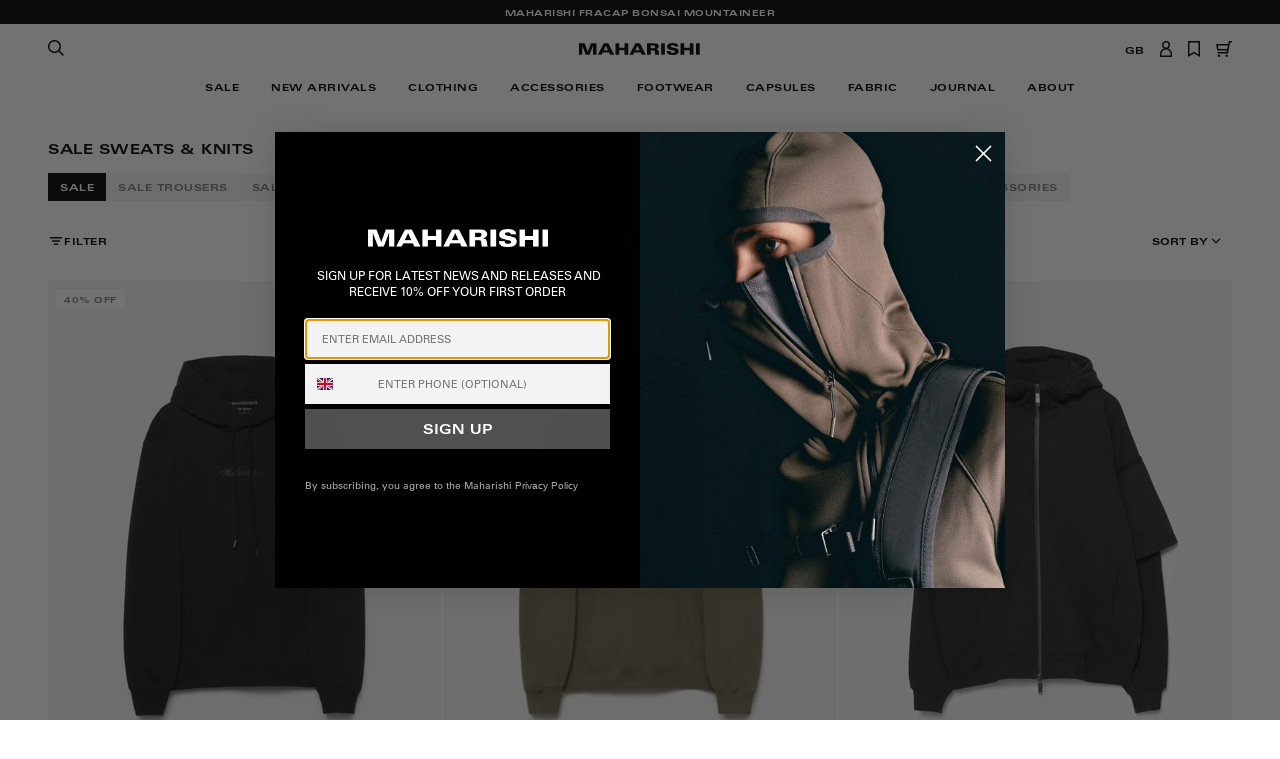

--- FILE ---
content_type: text/css
request_url: https://cdn.appmate.io/themecode/maharishi1/main/custom.css?v=1710929094649887
body_size: 497
content:
wishlist-link .wk-button{--icon-size: 18px;--icon-stroke-width: 1px;--icon-stroke: currentColor}wishlist-link .wk-counter{--size: 17px}wishlist-button-collection .wk-floating{z-index:20}wishlist-page{--variant-input-background: rgba(var(--form-field-bg), .1) !important;--variant-input-border: none !important;--variant-input-color: rgb(var(--form-field-text)) !important;--page-max-width: 1007px !important}wishlist-page .wk-page{padding:0;gap:16px;max-width:100%}wishlist-page .wk-header{margin-bottom:0}wishlist-page .wk-header .wk-title{display:none}wishlist-page .wk-header .wk-controls{align-items:flex-end;justify-content:flex-end}wishlist-page .wk-grid{gap:48px}wishlist-page .wk-login-callout,wishlist-page wishlist-share .wk-text{font-family:Univers LT W01_55 Roman1475956,Lucida Grande,Lucida Sans Unicode,Lucida Sans,Geneva,Verdana,sans-serif;font-size:13px;font-style:normal;font-weight:400;line-height:1.125rem}wishlist-page .wk-login-callout a,wishlist-page wishlist-share .wk-text{text-decoration-line:underline;text-underline-offset:4px}wishlist-page .wk-login-callout a:hover,wishlist-page wishlist-share .wk-text:hover{text-decoration:none}wishlist-page wishlist-share .wk-button{padding:0;color:rgba(var(--link-hover))}wishlist-page wishlist-share .wk-icon{display:none}wishlist-page wishlist-product-card remove-button{display:block}wishlist-page wk-option-select .wk-content{position:relative}wishlist-page wk-option-select .wk-content .wk-icon{position:absolute;right:0}wishlist-page wk-option-select .wk-content .wk-text{text-align:center;font-family:Univers LT W01_63 Bold_1476034,Univers LT W01_55 Roman1475956,sans-serif;font-size:10px;font-weight:700;line-height:12px;letter-spacing:.5px;text-transform:uppercase}wishlist-product-card:empty{display:none}wishlist-product-card{font-size:10px;line-height:13px;letter-spacing:.5px;text-transform:uppercase;font-family:Univers LT W01_53 Extended,Univers LT W01_55 Roman1475956,sans-serif}wishlist-product-card .maharishi-color-style{margin-top:-8px}wishlist-product-card .wk-meta{flex-direction:row;justify-content:space-between;color:rgba(var(--title-main));margin-bottom:0}wishlist-product-card .wk-image-link,wishlist-product-card .wk-image-link:visited,wishlist-product-card .wk-image-link:active,wishlist-product-card .wk-image-link:focus{margin-bottom:0}wishlist-product-card .wk-price{font-size:10px;line-height:13px;letter-spacing:.5px}wishlist-product-card .wk-product-card{gap:16px}wishlist-product-card .wk-cta-button,wishlist-product-card .wk-cta-button:hover,wishlist-product-card .wk-cta-button:disabled{font-family:Univers LT W01_63 Bold_1476034,Univers LT W01_55 Roman1475956,sans-serif;font-size:10px;font-weight:700;line-height:12px;letter-spacing:.5px;text-transform:uppercase}@media (min-width: 502px){wishlist-page .wk-grid{gap:48px 16px}}@media (min-width: 1008px){wishlist-page .wk-grid{--columns: var(--grid-columns-lg);gap:48px 16px}}@media (min-width: 1024px){wishlist-page .wk-grid{--columns: var(--grid-columns-xl)}}


--- FILE ---
content_type: text/javascript
request_url: https://www.maharishistore.com/cdn/shop/t/80/assets/module-media-block.js?v=128324468849462441801727962432
body_size: -168
content:
class ContentVideoBlock extends HTMLElement{constructor(){super(),this.video=this.querySelector("video")||!1,this.button=this.querySelector("#playbutton")||!1,this.mutebutton=this.querySelector("#mutebutton")||!1,this.init(),this.video.addEventListener("ended",this.reset.bind(this),!1)}init(){this.button&&this.button.addEventListener("click",this.togglePlayPause.bind(this)),this.mutebutton&&this.mutebutton.addEventListener("click",this.toggleMuteUnmute.bind(this))}togglePlayPause(){if(this.video.paused){this.video.play(),this.button.classList.add("playing"),this.button.firstElementChild.innerText="Pause",this.video.muted=!1,this.videoMutedState=!1,this.mutebutton.classList.remove("hidden"),this.mutebutton.classList.add("flex");return}this.video.pause(),this.button.classList.remove("playing"),this.button.firstElementChild.innerText="Play",this.mutebutton.classList.remove("flex"),this.mutebutton.classList.add("hidden")}toggleMuteUnmute(){if(this.videoMutedState===!1){this.video.muted=!0,this.mutebutton.querySelectorAll("svg").forEach(svg=>svg.classList.toggle("hidden")),this.videoMutedState=!0;return}this.video.muted=!1,this.videoMutedState=!1,this.mutebutton.querySelectorAll("svg").forEach(svg=>svg.classList.toggle("hidden"))}reset(){this.button.classList.remove("playing"),this.mutebutton.classList.add("foo"),this.button.firstElementChild.innerText="Play"}}customElements.define("content-video-block",ContentVideoBlock);class ContentImageCarousel extends HTMLElement{constructor(){super(),this.className=this.className.replace("no-js","js"),is_touch_enabled()&&(this.className=this.className.replace("no-touch","is-touch")),window.Alpine.initTree(this)}}customElements.define("content-image-carousel",ContentImageCarousel);
//# sourceMappingURL=/cdn/shop/t/80/assets/module-media-block.js.map?v=128324468849462441801727962432


--- FILE ---
content_type: text/javascript
request_url: https://www.maharishistore.com/cdn/shop/t/80/assets/main.min.js?v=125286690239994038001764077419
body_size: 55496
content:
/*! For license information please see main.min.js.LICENSE.txt */
(()=>{var e={306:(e,t,i)=>{"use strict";i.d(t,{Z:()=>Oi});var n,s,r,a,o=!1,l=!1,d=[],c=-1;function u(e){let t=d.indexOf(e);-1!==t&&t>c&&d.splice(t,1)}function p(){o=!1,l=!0;for(let e=0;e<d.length;e++)d[e](),c=e;d.length=0,c=-1,l=!1}var h=!0;function f(e){s=e}var m=[],v=[],g=[];function y(e,t){"function"==typeof t?(e._x_cleanups||(e._x_cleanups=[]),e._x_cleanups.push(t)):(t=e,v.push(t))}function w(e,t){e._x_attributeCleanups&&Object.entries(e._x_attributeCleanups).forEach((([i,n])=>{(void 0===t||t.includes(i))&&(n.forEach((e=>e())),delete e._x_attributeCleanups[i])}))}var b=new MutationObserver(P),x=!1;function E(){b.observe(document,{subtree:!0,childList:!0,attributes:!0,attributeOldValue:!0}),x=!0}function S(){(T=T.concat(b.takeRecords())).length&&!_&&(_=!0,queueMicrotask((()=>{P(T),T.length=0,_=!1}))),b.disconnect(),x=!1}var T=[],_=!1;function C(e){if(!x)return e();S();let t=e();return E(),t}var L=!1,M=[];function P(e){if(L)return void(M=M.concat(e));let t=[],i=[],n=new Map,s=new Map;for(let r=0;r<e.length;r++)if(!e[r].target._x_ignoreMutationObserver&&("childList"===e[r].type&&(e[r].addedNodes.forEach((e=>1===e.nodeType&&t.push(e))),e[r].removedNodes.forEach((e=>1===e.nodeType&&i.push(e)))),"attributes"===e[r].type)){let t=e[r].target,i=e[r].attributeName,a=e[r].oldValue,o=()=>{n.has(t)||n.set(t,[]),n.get(t).push({name:i,value:t.getAttribute(i)})},l=()=>{s.has(t)||s.set(t,[]),s.get(t).push(i)};t.hasAttribute(i)&&null===a?o():t.hasAttribute(i)?(l(),o()):l()}s.forEach(((e,t)=>{w(t,e)})),n.forEach(((e,t)=>{m.forEach((i=>i(t,e)))}));for(let e of i)if(!t.includes(e)&&(v.forEach((t=>t(e))),e._x_cleanups))for(;e._x_cleanups.length;)e._x_cleanups.pop()();t.forEach((e=>{e._x_ignoreSelf=!0,e._x_ignore=!0}));for(let e of t)i.includes(e)||e.isConnected&&(delete e._x_ignoreSelf,delete e._x_ignore,g.forEach((t=>t(e))),e._x_ignore=!0,e._x_ignoreSelf=!0);t.forEach((e=>{delete e._x_ignoreSelf,delete e._x_ignore})),t=null,i=null,n=null,s=null}function k(e){return $(I(e))}function O(e,t,i){return e._x_dataStack=[t,...I(i||e)],()=>{e._x_dataStack=e._x_dataStack.filter((e=>e!==t))}}function A(e,t){let i=e._x_dataStack[0];Object.entries(t).forEach((([e,t])=>{i[e]=t}))}function I(e){return e._x_dataStack?e._x_dataStack:"function"==typeof ShadowRoot&&e instanceof ShadowRoot?I(e.host):e.parentNode?I(e.parentNode):[]}function $(e){let t=new Proxy({},{ownKeys:()=>Array.from(new Set(e.flatMap((e=>Object.keys(e))))),has:(t,i)=>e.some((e=>e.hasOwnProperty(i))),get:(i,n)=>(e.find((e=>{if(e.hasOwnProperty(n)){let i=Object.getOwnPropertyDescriptor(e,n);if(i.get&&i.get._x_alreadyBound||i.set&&i.set._x_alreadyBound)return!0;if((i.get||i.set)&&i.enumerable){let s=i.get,r=i.set,a=i;s=s&&s.bind(t),r=r&&r.bind(t),s&&(s._x_alreadyBound=!0),r&&(r._x_alreadyBound=!0),Object.defineProperty(e,n,{...a,get:s,set:r})}return!0}return!1}))||{})[n],set:(t,i,n)=>{let s=e.find((e=>e.hasOwnProperty(i)));return s?s[i]=n:e[e.length-1][i]=n,!0}});return t}function D(e){let t=(i,n="")=>{Object.entries(Object.getOwnPropertyDescriptors(i)).forEach((([s,{value:r,enumerable:a}])=>{if(!1===a||void 0===r)return;let o=""===n?s:`${n}.${s}`;var l;"object"==typeof r&&null!==r&&r._x_interceptor?i[s]=r.initialize(e,o,s):"object"!=typeof(l=r)||Array.isArray(l)||null===l||r===i||r instanceof Element||t(r,o)}))};return t(e)}function z(e,t=(()=>{})){let i={initialValue:void 0,_x_interceptor:!0,initialize(t,i,n){return e(this.initialValue,(()=>function(e,t){return t.split(".").reduce(((e,t)=>e[t]),e)}(t,i)),(e=>N(t,i,e)),i,n)}};return t(i),e=>{if("object"==typeof e&&null!==e&&e._x_interceptor){let t=i.initialize.bind(i);i.initialize=(n,s,r)=>{let a=e.initialize(n,s,r);return i.initialValue=a,t(n,s,r)}}else i.initialValue=e;return i}}function N(e,t,i){if("string"==typeof t&&(t=t.split(".")),1!==t.length){if(0===t.length)throw error;return e[t[0]]||(e[t[0]]={}),N(e[t[0]],t.slice(1),i)}e[t[0]]=i}var j={};function F(e,t){j[e]=t}function R(e,t){return Object.entries(j).forEach((([i,n])=>{Object.defineProperty(e,`$${i}`,{get(){let[e,i]=re(t);return e={interceptor:z,...e},y(t,i),n(t,e)},enumerable:!1})})),e}function q(e,t,i,...n){try{return i(...n)}catch(i){B(i,e,t)}}function B(e,t,i=undefined){Object.assign(e,{el:t,expression:i}),console.warn(`Alpine Expression Error: ${e.message}\n\n${i?'Expression: "'+i+'"\n\n':""}`,t),setTimeout((()=>{throw e}),0)}var H=!0;function G(e,t,i={}){let n;return V(e,t)((e=>n=e),i),n}function V(...e){return W(...e)}var W=Y;function Y(e,t){let i={};R(i,e);let n=[i,...I(e)],s="function"==typeof t?function(e,t){return(i=(()=>{}),{scope:n={},params:s=[]}={})=>{U(i,t.apply($([n,...e]),s))}}(n,t):function(e,t,i){let n=function(e,t){if(X[e])return X[e];let i=Object.getPrototypeOf((async function(){})).constructor,n=/^[\n\s]*if.*\(.*\)/.test(e)||/^(let|const)\s/.test(e)?`(async()=>{ ${e} })()`:e;let s=(()=>{try{return new i(["__self","scope"],`with (scope) { __self.result = ${n} }; __self.finished = true; return __self.result;`)}catch(i){return B(i,t,e),Promise.resolve()}})();return X[e]=s,s}(t,i);return(s=(()=>{}),{scope:r={},params:a=[]}={})=>{n.result=void 0,n.finished=!1;let o=$([r,...e]);if("function"==typeof n){let e=n(n,o).catch((e=>B(e,i,t)));n.finished?(U(s,n.result,o,a,i),n.result=void 0):e.then((e=>{U(s,e,o,a,i)})).catch((e=>B(e,i,t))).finally((()=>n.result=void 0))}}}(n,t,e);return q.bind(null,e,t,s)}var X={};function U(e,t,i,n,s){if(H&&"function"==typeof t){let r=t.apply(i,n);r instanceof Promise?r.then((t=>U(e,t,i,n))).catch((e=>B(e,s,t))):e(r)}else"object"==typeof t&&t instanceof Promise?t.then((t=>e(t))):e(t)}var Z="x-";function K(e=""){return Z+e}var J={};function Q(e,t){return J[e]=t,{before(t){if(!J[t])return void console.warn("Cannot find directive `${directive}`. `${name}` will use the default order of execution");const i=he.indexOf(t);he.splice(i>=0?i:he.indexOf("DEFAULT"),0,e)}}}function ee(e,t,i){if(t=Array.from(t),e._x_virtualDirectives){let i=Object.entries(e._x_virtualDirectives).map((([e,t])=>({name:e,value:t}))),n=te(i);i=i.map((e=>n.find((t=>t.name===e.name))?{name:`x-bind:${e.name}`,value:`"${e.value}"`}:e)),t=t.concat(i)}let n={},s=t.map(oe(((e,t)=>n[e]=t))).filter(ce).map(function(e,t){return({name:i,value:n})=>{let s=i.match(ue()),r=i.match(/:([a-zA-Z0-9\-:]+)/),a=i.match(/\.[^.\]]+(?=[^\]]*$)/g)||[],o=t||e[i]||i;return{type:s?s[1]:null,value:r?r[1]:null,modifiers:a.map((e=>e.replace(".",""))),expression:n,original:o}}}(n,i)).sort(fe);return s.map((t=>function(e,t){let i=J[t.type]||(()=>{}),[n,s]=re(e);!function(e,t,i){e._x_attributeCleanups||(e._x_attributeCleanups={}),e._x_attributeCleanups[t]||(e._x_attributeCleanups[t]=[]),e._x_attributeCleanups[t].push(i)}(e,t.original,s);let r=()=>{e._x_ignore||e._x_ignoreSelf||(i.inline&&i.inline(e,t,n),i=i.bind(i,e,t,n),ie?ne.get(se).push(i):i())};return r.runCleanups=s,r}(e,t)))}function te(e){return Array.from(e).map(oe()).filter((e=>!ce(e)))}var ie=!1,ne=new Map,se=Symbol();function re(e){let t=[],[i,n]=function(e){let t=()=>{};return[i=>{let n=s(i);return e._x_effects||(e._x_effects=new Set,e._x_runEffects=()=>{e._x_effects.forEach((e=>e()))}),e._x_effects.add(n),t=()=>{void 0!==n&&(e._x_effects.delete(n),r(n))},n},()=>{t()}]}(e);return t.push(n),[{Alpine:Qe,effect:i,cleanup:e=>t.push(e),evaluateLater:V.bind(V,e),evaluate:G.bind(G,e)},()=>t.forEach((e=>e()))]}var ae=(e,t)=>({name:i,value:n})=>(i.startsWith(e)&&(i=i.replace(e,t)),{name:i,value:n});function oe(e=(()=>{})){return({name:t,value:i})=>{let{name:n,value:s}=le.reduce(((e,t)=>t(e)),{name:t,value:i});return n!==t&&e(n,t),{name:n,value:s}}}var le=[];function de(e){le.push(e)}function ce({name:e}){return ue().test(e)}var ue=()=>new RegExp(`^${Z}([^:^.]+)\\b`),pe="DEFAULT",he=["ignore","ref","data","id","bind","init","for","model","modelable","transition","show","if",pe,"teleport"];function fe(e,t){let i=-1===he.indexOf(e.type)?pe:e.type,n=-1===he.indexOf(t.type)?pe:t.type;return he.indexOf(i)-he.indexOf(n)}function me(e,t,i={}){e.dispatchEvent(new CustomEvent(t,{detail:i,bubbles:!0,composed:!0,cancelable:!0}))}function ve(e,t){if("function"==typeof ShadowRoot&&e instanceof ShadowRoot)return void Array.from(e.children).forEach((e=>ve(e,t)));let i=!1;if(t(e,(()=>i=!0)),i)return;let n=e.firstElementChild;for(;n;)ve(n,t),n=n.nextElementSibling}function ge(e,...t){console.warn(`Alpine Warning: ${e}`,...t)}var ye=[],we=[];function be(){return ye.map((e=>e()))}function xe(){return ye.concat(we).map((e=>e()))}function Ee(e){ye.push(e)}function Se(e){we.push(e)}function Te(e,t=!1){return _e(e,(e=>{if((t?xe():be()).some((t=>e.matches(t))))return!0}))}function _e(e,t){if(e){if(t(e))return e;if(e._x_teleportBack&&(e=e._x_teleportBack),e.parentElement)return _e(e.parentElement,t)}}var Ce=[];function Le(e,t=ve,i=(()=>{})){!function(n){ie=!0;let s=Symbol();se=s,ne.set(s,[]);let r=()=>{for(;ne.get(s).length;)ne.get(s).shift()();ne.delete(s)};t(e,((e,t)=>{i(e,t),Ce.forEach((i=>i(e,t))),ee(e,e.attributes).forEach((e=>e())),e._x_ignore&&t()})),ie=!1,r()}()}function Me(e){ve(e,(e=>w(e)))}var Pe=[],ke=!1;function Oe(e=(()=>{})){return queueMicrotask((()=>{ke||setTimeout((()=>{Ae()}))})),new Promise((t=>{Pe.push((()=>{e(),t()}))}))}function Ae(){for(ke=!1;Pe.length;)Pe.shift()()}function Ie(e,t){return Array.isArray(t)?$e(e,t.join(" ")):"object"==typeof t&&null!==t?function(e,t){let i=e=>e.split(" ").filter(Boolean),n=Object.entries(t).flatMap((([e,t])=>!!t&&i(e))).filter(Boolean),s=Object.entries(t).flatMap((([e,t])=>!t&&i(e))).filter(Boolean),r=[],a=[];return s.forEach((t=>{e.classList.contains(t)&&(e.classList.remove(t),a.push(t))})),n.forEach((t=>{e.classList.contains(t)||(e.classList.add(t),r.push(t))})),()=>{a.forEach((t=>e.classList.add(t))),r.forEach((t=>e.classList.remove(t)))}}(e,t):"function"==typeof t?Ie(e,t()):$e(e,t)}function $e(e,t){return t=!0===t?t="":t||"",i=t.split(" ").filter((t=>!e.classList.contains(t))).filter(Boolean),e.classList.add(...i),()=>{e.classList.remove(...i)};var i}function De(e,t){return"object"==typeof t&&null!==t?function(e,t){let i={};return Object.entries(t).forEach((([t,n])=>{i[t]=e.style[t],t.startsWith("--")||(t=t.replace(/([a-z])([A-Z])/g,"$1-$2").toLowerCase()),e.style.setProperty(t,n)})),setTimeout((()=>{0===e.style.length&&e.removeAttribute("style")})),()=>{De(e,i)}}(e,t):function(e,t){let i=e.getAttribute("style",t);return e.setAttribute("style",t),()=>{e.setAttribute("style",i||"")}}(e,t)}function ze(e,t=(()=>{})){let i=!1;return function(){i?t.apply(this,arguments):(i=!0,e.apply(this,arguments))}}function Ne(e,t,i={}){e._x_transition||(e._x_transition={enter:{during:i,start:i,end:i},leave:{during:i,start:i,end:i},in(i=(()=>{}),n=(()=>{})){Fe(e,t,{during:this.enter.during,start:this.enter.start,end:this.enter.end},i,n)},out(i=(()=>{}),n=(()=>{})){Fe(e,t,{during:this.leave.during,start:this.leave.start,end:this.leave.end},i,n)}})}function je(e){let t=e.parentNode;if(t)return t._x_hidePromise?t:je(t)}function Fe(e,t,{during:i,start:n,end:s}={},r=(()=>{}),a=(()=>{})){if(e._x_transitioning&&e._x_transitioning.cancel(),0===Object.keys(i).length&&0===Object.keys(n).length&&0===Object.keys(s).length)return r(),void a();let o,l,d;!function(e,t){let i,n,s,r=ze((()=>{C((()=>{i=!0,n||t.before(),s||(t.end(),Ae()),t.after(),e.isConnected&&t.cleanup(),delete e._x_transitioning}))}));e._x_transitioning={beforeCancels:[],beforeCancel(e){this.beforeCancels.push(e)},cancel:ze((function(){for(;this.beforeCancels.length;)this.beforeCancels.shift()();r()})),finish:r},C((()=>{t.start(),t.during()})),ke=!0,requestAnimationFrame((()=>{if(i)return;let r=1e3*Number(getComputedStyle(e).transitionDuration.replace(/,.*/,"").replace("s","")),a=1e3*Number(getComputedStyle(e).transitionDelay.replace(/,.*/,"").replace("s",""));0===r&&(r=1e3*Number(getComputedStyle(e).animationDuration.replace("s",""))),C((()=>{t.before()})),n=!0,requestAnimationFrame((()=>{i||(C((()=>{t.end()})),Ae(),setTimeout(e._x_transitioning.finish,r+a),s=!0)}))}))}(e,{start(){o=t(e,n)},during(){l=t(e,i)},before:r,end(){o(),d=t(e,s)},after:a,cleanup(){l(),d()}})}function Re(e,t,i){if(-1===e.indexOf(t))return i;const n=e[e.indexOf(t)+1];if(!n)return i;if("scale"===t&&isNaN(n))return i;if("duration"===t){let e=n.match(/([0-9]+)ms/);if(e)return e[1]}return"origin"===t&&["top","right","left","center","bottom"].includes(e[e.indexOf(t)+2])?[n,e[e.indexOf(t)+2]].join(" "):n}Q("transition",((e,{value:t,modifiers:i,expression:n},{evaluate:s})=>{"function"==typeof n&&(n=s(n)),n?function(e,t,i){Ne(e,Ie,""),{enter:t=>{e._x_transition.enter.during=t},"enter-start":t=>{e._x_transition.enter.start=t},"enter-end":t=>{e._x_transition.enter.end=t},leave:t=>{e._x_transition.leave.during=t},"leave-start":t=>{e._x_transition.leave.start=t},"leave-end":t=>{e._x_transition.leave.end=t}}[i](t)}(e,n,t):function(e,t,i){Ne(e,De);let n=!t.includes("in")&&!t.includes("out")&&!i,s=n||t.includes("in")||["enter"].includes(i),r=n||t.includes("out")||["leave"].includes(i);t.includes("in")&&!n&&(t=t.filter(((e,i)=>i<t.indexOf("out")))),t.includes("out")&&!n&&(t=t.filter(((e,i)=>i>t.indexOf("out"))));let a=!t.includes("opacity")&&!t.includes("scale"),o=a||t.includes("opacity")?0:1,l=a||t.includes("scale")?Re(t,"scale",95)/100:1,d=Re(t,"delay",0),c=Re(t,"origin","center"),u="opacity, transform",p=Re(t,"duration",150)/1e3,h=Re(t,"duration",75)/1e3,f="cubic-bezier(0.4, 0.0, 0.2, 1)";s&&(e._x_transition.enter.during={transformOrigin:c,transitionDelay:d,transitionProperty:u,transitionDuration:`${p}s`,transitionTimingFunction:f},e._x_transition.enter.start={opacity:o,transform:`scale(${l})`},e._x_transition.enter.end={opacity:1,transform:"scale(1)"}),r&&(e._x_transition.leave.during={transformOrigin:c,transitionDelay:d,transitionProperty:u,transitionDuration:`${h}s`,transitionTimingFunction:f},e._x_transition.leave.start={opacity:1,transform:"scale(1)"},e._x_transition.leave.end={opacity:o,transform:`scale(${l})`})}(e,i,t)})),window.Element.prototype._x_toggleAndCascadeWithTransitions=function(e,t,i,n){const s="visible"===document.visibilityState?requestAnimationFrame:setTimeout;let r=()=>s(i);t?e._x_transition&&(e._x_transition.enter||e._x_transition.leave)?e._x_transition.enter&&(Object.entries(e._x_transition.enter.during).length||Object.entries(e._x_transition.enter.start).length||Object.entries(e._x_transition.enter.end).length)?e._x_transition.in(i):r():e._x_transition?e._x_transition.in(i):r():(e._x_hidePromise=e._x_transition?new Promise(((t,i)=>{e._x_transition.out((()=>{}),(()=>t(n))),e._x_transitioning.beforeCancel((()=>i({isFromCancelledTransition:!0})))})):Promise.resolve(n),queueMicrotask((()=>{let t=je(e);t?(t._x_hideChildren||(t._x_hideChildren=[]),t._x_hideChildren.push(e)):s((()=>{let t=e=>{let i=Promise.all([e._x_hidePromise,...(e._x_hideChildren||[]).map(t)]).then((([e])=>e()));return delete e._x_hidePromise,delete e._x_hideChildren,i};t(e).catch((e=>{if(!e.isFromCancelledTransition)throw e}))}))})))};var qe=!1;function Be(e,t=(()=>{})){return(...i)=>qe?t(...i):e(...i)}function He(e,t,i,s=[]){switch(e._x_bindings||(e._x_bindings=n({})),e._x_bindings[t]=i,t=s.includes("camel")?t.toLowerCase().replace(/-(\w)/g,((e,t)=>t.toUpperCase())):t){case"value":!function(e,t){if("radio"===e.type)void 0===e.attributes.value&&(e.value=t),window.fromModel&&(e.checked=Ge(e.value,t));else if("checkbox"===e.type)Number.isInteger(t)?e.value=t:Number.isInteger(t)||Array.isArray(t)||"boolean"==typeof t||[null,void 0].includes(t)?Array.isArray(t)?e.checked=t.some((t=>Ge(t,e.value))):e.checked=!!t:e.value=String(t);else if("SELECT"===e.tagName)!function(e,t){const i=[].concat(t).map((e=>e+""));Array.from(e.options).forEach((e=>{e.selected=i.includes(e.value)}))}(e,t);else{if(e.value===t)return;e.value=t}}(e,i);break;case"style":!function(e,t){e._x_undoAddedStyles&&e._x_undoAddedStyles(),e._x_undoAddedStyles=De(e,t)}(e,i);break;case"class":!function(e,t){e._x_undoAddedClasses&&e._x_undoAddedClasses(),e._x_undoAddedClasses=Ie(e,t)}(e,i);break;default:!function(e,t,i){[null,void 0,!1].includes(i)&&function(e){return!["aria-pressed","aria-checked","aria-expanded","aria-selected"].includes(e)}(t)?e.removeAttribute(t):(Ve(t)&&(i=t),function(e,t,i){e.getAttribute(t)!=i&&e.setAttribute(t,i)}(e,t,i))}(e,t,i)}}function Ge(e,t){return e==t}function Ve(e){return["disabled","checked","required","readonly","hidden","open","selected","autofocus","itemscope","multiple","novalidate","allowfullscreen","allowpaymentrequest","formnovalidate","autoplay","controls","loop","muted","playsinline","default","ismap","reversed","async","defer","nomodule"].includes(e)}function We(e,t){var i;return function(){var n=this,s=arguments;clearTimeout(i),i=setTimeout((function(){i=null,e.apply(n,s)}),t)}}function Ye(e,t){let i;return function(){let n=arguments;i||(e.apply(this,n),i=!0,setTimeout((()=>i=!1),t))}}var Xe={},Ue=!1,Ze={};function Ke(e,t,i){let n=[];for(;n.length;)n.pop()();let s=Object.entries(t).map((([e,t])=>({name:e,value:t}))),r=te(s);s=s.map((e=>r.find((t=>t.name===e.name))?{name:`x-bind:${e.name}`,value:`"${e.value}"`}:e)),ee(e,s,i).map((e=>{n.push(e.runCleanups),e()}))}var Je={},Qe={get reactive(){return n},get release(){return r},get effect(){return s},get raw(){return a},version:"3.12.0",flushAndStopDeferringMutations:function(){L=!1,P(M),M=[]},dontAutoEvaluateFunctions:function(e){let t=H;H=!1,e(),H=t},disableEffectScheduling:function(e){h=!1,e(),h=!0},startObservingMutations:E,stopObservingMutations:S,setReactivityEngine:function(e){n=e.reactive,r=e.release,s=t=>e.effect(t,{scheduler:e=>{h?function(e){var t;t=e,d.includes(t)||d.push(t),l||o||(o=!0,queueMicrotask(p))}(e):e()}}),a=e.raw},closestDataStack:I,skipDuringClone:Be,onlyDuringClone:function(e){return(...t)=>qe&&e(...t)},addRootSelector:Ee,addInitSelector:Se,addScopeToNode:O,deferMutations:function(){L=!0},mapAttributes:de,evaluateLater:V,interceptInit:function(e){Ce.push(e)},setEvaluator:function(e){W=e},mergeProxies:$,findClosest:_e,closestRoot:Te,destroyTree:Me,interceptor:z,transition:Fe,setStyles:De,mutateDom:C,directive:Q,throttle:Ye,debounce:We,evaluate:G,initTree:Le,nextTick:Oe,prefixed:K,prefix:function(e){Z=e},plugin:function(e){e(Qe)},magic:F,store:function(e,t){if(Ue||(Xe=n(Xe),Ue=!0),void 0===t)return Xe[e];Xe[e]=t,"object"==typeof t&&null!==t&&t.hasOwnProperty("init")&&"function"==typeof t.init&&Xe[e].init(),D(Xe[e])},start:function(){var e;document.body||ge("Unable to initialize. Trying to load Alpine before `<body>` is available. Did you forget to add `defer` in Alpine's `<script>` tag?"),me(document,"alpine:init"),me(document,"alpine:initializing"),E(),e=e=>Le(e,ve),g.push(e),y((e=>Me(e))),m.push(((e,t)=>{ee(e,t).forEach((e=>e()))})),Array.from(document.querySelectorAll(xe())).filter((e=>!Te(e.parentElement,!0))).forEach((e=>{Le(e)})),me(document,"alpine:initialized")},clone:function(e,t){t._x_dataStack||(t._x_dataStack=e._x_dataStack),qe=!0,function(e){let i=s;f(((e,t)=>{let n=i(e);return r(n),()=>{}})),function(e){let t=!1;Le(e,((e,i)=>{ve(e,((e,n)=>{if(t&&function(e){return be().some((t=>e.matches(t)))}(e))return n();t=!0,i(e,n)}))}))}(t),f(i)}(),qe=!1},bound:function(e,t,i){if(e._x_bindings&&void 0!==e._x_bindings[t])return e._x_bindings[t];let n=e.getAttribute(t);return null===n?"function"==typeof i?i():i:""===n||(Ve(t)?!![t,"true"].includes(n):n)},$data:k,walk:ve,data:function(e,t){Je[e]=t},bind:function(e,t){let i="function"!=typeof t?()=>t:t;e instanceof Element?Ke(e,i()):Ze[e]=i}};function et(e,t){const i=Object.create(null),n=e.split(",");for(let e=0;e<n.length;e++)i[n[e]]=!0;return t?e=>!!i[e.toLowerCase()]:e=>!!i[e]}var tt,it=Object.freeze({}),nt=(Object.freeze([]),Object.assign),st=Object.prototype.hasOwnProperty,rt=(e,t)=>st.call(e,t),at=Array.isArray,ot=e=>"[object Map]"===ut(e),lt=e=>"symbol"==typeof e,dt=e=>null!==e&&"object"==typeof e,ct=Object.prototype.toString,ut=e=>ct.call(e),pt=e=>ut(e).slice(8,-1),ht=e=>"string"==typeof e&&"NaN"!==e&&"-"!==e[0]&&""+parseInt(e,10)===e,ft=e=>{const t=Object.create(null);return i=>t[i]||(t[i]=e(i))},mt=/-(\w)/g,vt=(ft((e=>e.replace(mt,((e,t)=>t?t.toUpperCase():"")))),/\B([A-Z])/g),gt=(ft((e=>e.replace(vt,"-$1").toLowerCase())),ft((e=>e.charAt(0).toUpperCase()+e.slice(1)))),yt=(ft((e=>e?`on${gt(e)}`:"")),(e,t)=>e!==t&&(e==e||t==t)),wt=new WeakMap,bt=[],xt=Symbol("iterate"),Et=Symbol("Map key iterate"),St=0;function Tt(e){const{deps:t}=e;if(t.length){for(let i=0;i<t.length;i++)t[i].delete(e);t.length=0}}var _t=!0,Ct=[];function Lt(){const e=Ct.pop();_t=void 0===e||e}function Mt(e,t,i){if(!_t||void 0===tt)return;let n=wt.get(e);n||wt.set(e,n=new Map);let s=n.get(i);s||n.set(i,s=new Set),s.has(tt)||(s.add(tt),tt.deps.push(s),tt.options.onTrack&&tt.options.onTrack({effect:tt,target:e,type:t,key:i}))}function Pt(e,t,i,n,s,r){const a=wt.get(e);if(!a)return;const o=new Set,l=e=>{e&&e.forEach((e=>{(e!==tt||e.allowRecurse)&&o.add(e)}))};if("clear"===t)a.forEach(l);else if("length"===i&&at(e))a.forEach(((e,t)=>{("length"===t||t>=n)&&l(e)}));else switch(void 0!==i&&l(a.get(i)),t){case"add":at(e)?ht(i)&&l(a.get("length")):(l(a.get(xt)),ot(e)&&l(a.get(Et)));break;case"delete":at(e)||(l(a.get(xt)),ot(e)&&l(a.get(Et)));break;case"set":ot(e)&&l(a.get(xt))}o.forEach((a=>{a.options.onTrigger&&a.options.onTrigger({effect:a,target:e,key:i,type:t,newValue:n,oldValue:s,oldTarget:r}),a.options.scheduler?a.options.scheduler(a):a()}))}var kt=et("__proto__,__v_isRef,__isVue"),Ot=new Set(Object.getOwnPropertyNames(Symbol).map((e=>Symbol[e])).filter(lt)),At=Nt(),It=Nt(!1,!0),$t=Nt(!0),Dt=Nt(!0,!0),zt={};function Nt(e=!1,t=!1){return function(i,n,s){if("__v_isReactive"===n)return!e;if("__v_isReadonly"===n)return e;if("__v_raw"===n&&s===(e?t?pi:ui:t?ci:di).get(i))return i;const r=at(i);if(!e&&r&&rt(zt,n))return Reflect.get(zt,n,s);const a=Reflect.get(i,n,s);return(lt(n)?Ot.has(n):kt(n))?a:(e||Mt(i,"get",n),t?a:gi(a)?r&&ht(n)?a:a.value:dt(a)?e?fi(a):hi(a):a)}}function jt(e=!1){return function(t,i,n,s){let r=t[i];if(!e&&(n=vi(n),r=vi(r),!at(t)&&gi(r)&&!gi(n)))return r.value=n,!0;const a=at(t)&&ht(i)?Number(i)<t.length:rt(t,i),o=Reflect.set(t,i,n,s);return t===vi(s)&&(a?yt(n,r)&&Pt(t,"set",i,n,r):Pt(t,"add",i,n)),o}}["includes","indexOf","lastIndexOf"].forEach((e=>{const t=Array.prototype[e];zt[e]=function(...e){const i=vi(this);for(let e=0,t=this.length;e<t;e++)Mt(i,"get",e+"");const n=t.apply(i,e);return-1===n||!1===n?t.apply(i,e.map(vi)):n}})),["push","pop","shift","unshift","splice"].forEach((e=>{const t=Array.prototype[e];zt[e]=function(...e){Ct.push(_t),_t=!1;const i=t.apply(this,e);return Lt(),i}}));var Ft={get:At,set:jt(),deleteProperty:function(e,t){const i=rt(e,t),n=e[t],s=Reflect.deleteProperty(e,t);return s&&i&&Pt(e,"delete",t,void 0,n),s},has:function(e,t){const i=Reflect.has(e,t);return lt(t)&&Ot.has(t)||Mt(e,"has",t),i},ownKeys:function(e){return Mt(e,"iterate",at(e)?"length":xt),Reflect.ownKeys(e)}},Rt={get:$t,set:(e,t)=>(console.warn(`Set operation on key "${String(t)}" failed: target is readonly.`,e),!0),deleteProperty:(e,t)=>(console.warn(`Delete operation on key "${String(t)}" failed: target is readonly.`,e),!0)},qt=(nt({},Ft,{get:It,set:jt(!0)}),nt({},Rt,{get:Dt}),e=>dt(e)?hi(e):e),Bt=e=>dt(e)?fi(e):e,Ht=e=>e,Gt=e=>Reflect.getPrototypeOf(e);function Vt(e,t,i=!1,n=!1){const s=vi(e=e.__v_raw),r=vi(t);t!==r&&!i&&Mt(s,"get",t),!i&&Mt(s,"get",r);const{has:a}=Gt(s),o=n?Ht:i?Bt:qt;return a.call(s,t)?o(e.get(t)):a.call(s,r)?o(e.get(r)):void(e!==s&&e.get(t))}function Wt(e,t=!1){const i=this.__v_raw,n=vi(i),s=vi(e);return e!==s&&!t&&Mt(n,"has",e),!t&&Mt(n,"has",s),e===s?i.has(e):i.has(e)||i.has(s)}function Yt(e,t=!1){return e=e.__v_raw,!t&&Mt(vi(e),"iterate",xt),Reflect.get(e,"size",e)}function Xt(e){e=vi(e);const t=vi(this);return Gt(t).has.call(t,e)||(t.add(e),Pt(t,"add",e,e)),this}function Ut(e,t){t=vi(t);const i=vi(this),{has:n,get:s}=Gt(i);let r=n.call(i,e);r?li(i,n,e):(e=vi(e),r=n.call(i,e));const a=s.call(i,e);return i.set(e,t),r?yt(t,a)&&Pt(i,"set",e,t,a):Pt(i,"add",e,t),this}function Zt(e){const t=vi(this),{has:i,get:n}=Gt(t);let s=i.call(t,e);s?li(t,i,e):(e=vi(e),s=i.call(t,e));const r=n?n.call(t,e):void 0,a=t.delete(e);return s&&Pt(t,"delete",e,void 0,r),a}function Kt(){const e=vi(this),t=0!==e.size,i=ot(e)?new Map(e):new Set(e),n=e.clear();return t&&Pt(e,"clear",void 0,void 0,i),n}function Jt(e,t){return function(i,n){const s=this,r=s.__v_raw,a=vi(r),o=t?Ht:e?Bt:qt;return!e&&Mt(a,"iterate",xt),r.forEach(((e,t)=>i.call(n,o(e),o(t),s)))}}function Qt(e,t,i){return function(...n){const s=this.__v_raw,r=vi(s),a=ot(r),o="entries"===e||e===Symbol.iterator&&a,l="keys"===e&&a,d=s[e](...n),c=i?Ht:t?Bt:qt;return!t&&Mt(r,"iterate",l?Et:xt),{next(){const{value:e,done:t}=d.next();return t?{value:e,done:t}:{value:o?[c(e[0]),c(e[1])]:c(e),done:t}},[Symbol.iterator](){return this}}}}function ei(e){return function(...t){{const i=t[0]?`on key "${t[0]}" `:"";console.warn(`${gt(e)} operation ${i}failed: target is readonly.`,vi(this))}return"delete"!==e&&this}}var ti={get(e){return Vt(this,e)},get size(){return Yt(this)},has:Wt,add:Xt,set:Ut,delete:Zt,clear:Kt,forEach:Jt(!1,!1)},ii={get(e){return Vt(this,e,!1,!0)},get size(){return Yt(this)},has:Wt,add:Xt,set:Ut,delete:Zt,clear:Kt,forEach:Jt(!1,!0)},ni={get(e){return Vt(this,e,!0)},get size(){return Yt(this,!0)},has(e){return Wt.call(this,e,!0)},add:ei("add"),set:ei("set"),delete:ei("delete"),clear:ei("clear"),forEach:Jt(!0,!1)},si={get(e){return Vt(this,e,!0,!0)},get size(){return Yt(this,!0)},has(e){return Wt.call(this,e,!0)},add:ei("add"),set:ei("set"),delete:ei("delete"),clear:ei("clear"),forEach:Jt(!0,!0)};function ri(e,t){const i=t?e?si:ii:e?ni:ti;return(t,n,s)=>"__v_isReactive"===n?!e:"__v_isReadonly"===n?e:"__v_raw"===n?t:Reflect.get(rt(i,n)&&n in t?i:t,n,s)}["keys","values","entries",Symbol.iterator].forEach((e=>{ti[e]=Qt(e,!1,!1),ni[e]=Qt(e,!0,!1),ii[e]=Qt(e,!1,!0),si[e]=Qt(e,!0,!0)}));var ai={get:ri(!1,!1)},oi=(ri(!1,!0),{get:ri(!0,!1)});function li(e,t,i){const n=vi(i);if(n!==i&&t.call(e,n)){const t=pt(e);console.warn(`Reactive ${t} contains both the raw and reactive versions of the same object${"Map"===t?" as keys":""}, which can lead to inconsistencies. Avoid differentiating between the raw and reactive versions of an object and only use the reactive version if possible.`)}}ri(!0,!0);var di=new WeakMap,ci=new WeakMap,ui=new WeakMap,pi=new WeakMap;function hi(e){return e&&e.__v_isReadonly?e:mi(e,!1,Ft,ai,di)}function fi(e){return mi(e,!0,Rt,oi,ui)}function mi(e,t,i,n,s){if(!dt(e))return console.warn(`value cannot be made reactive: ${String(e)}`),e;if(e.__v_raw&&(!t||!e.__v_isReactive))return e;const r=s.get(e);if(r)return r;const a=(o=e).__v_skip||!Object.isExtensible(o)?0:function(e){switch(e){case"Object":case"Array":return 1;case"Map":case"Set":case"WeakMap":case"WeakSet":return 2;default:return 0}}(pt(o));var o;if(0===a)return e;const l=new Proxy(e,2===a?n:i);return s.set(e,l),l}function vi(e){return e&&vi(e.__v_raw)||e}function gi(e){return Boolean(e&&!0===e.__v_isRef)}F("nextTick",(()=>Oe)),F("dispatch",(e=>me.bind(me,e))),F("watch",((e,{evaluateLater:t,effect:i})=>(n,s)=>{let r,a=t(n),o=!0,l=i((()=>a((e=>{JSON.stringify(e),o?r=e:queueMicrotask((()=>{s(e,r),r=e})),o=!1}))));e._x_effects.delete(l)})),F("store",(function(){return Xe})),F("data",(e=>k(e))),F("root",(e=>Te(e))),F("refs",(e=>(e._x_refs_proxy||(e._x_refs_proxy=$(function(e){let t=[],i=e;for(;i;)i._x_refs&&t.push(i._x_refs),i=i.parentNode;return t}(e))),e._x_refs_proxy)));var yi={};function wi(e){return yi[e]||(yi[e]=0),++yi[e]}function bi(e,t,i){F(t,(t=>ge(`You can't use [$${directiveName}] without first installing the "${e}" plugin here: https://alpinejs.dev/plugins/${i}`,t)))}F("id",(e=>(t,i=null)=>{let n=function(e,t){return _e(e,(e=>{if(e._x_ids&&e._x_ids[t])return!0}))}(e,t),s=n?n._x_ids[t]:wi(t);return i?`${t}-${s}-${i}`:`${t}-${s}`})),F("el",(e=>e)),bi("Focus","focus","focus"),bi("Persist","persist","persist"),Q("modelable",((e,{expression:t},{effect:i,evaluateLater:n,cleanup:a})=>{let o=n(t),l=()=>{let e;return o((t=>e=t)),e},d=n(`${t} = __placeholder`),c=e=>d((()=>{}),{scope:{__placeholder:e}}),u=l();c(u),queueMicrotask((()=>{if(!e._x_model)return;e._x_removeModelListeners.default();let t=e._x_model.get,i=e._x_model.set,n=function({get:e,set:t},{get:i,set:n}){let a,o,l,d,c=!0,u=s((()=>{let s,r;c?(s=e(),n(s),r=i(),c=!1):(s=e(),r=i(),l=JSON.stringify(s),d=JSON.stringify(r),l!==a?(r=i(),n(s),r=s):(t(r),s=r)),a=JSON.stringify(s),o=JSON.stringify(r)}));return()=>{r(u)}}({get:()=>t(),set(e){i(e)}},{get:()=>l(),set(e){c(e)}});a(n)}))}));var xi=document.createElement("div");Q("teleport",((e,{modifiers:t,expression:i},{cleanup:n})=>{"template"!==e.tagName.toLowerCase()&&ge("x-teleport can only be used on a <template> tag",e);let s=Be((()=>document.querySelector(i)),(()=>xi))();s||ge(`Cannot find x-teleport element for selector: "${i}"`);let r=e.content.cloneNode(!0).firstElementChild;e._x_teleport=r,r._x_teleportBack=e,e._x_forwardEvents&&e._x_forwardEvents.forEach((t=>{r.addEventListener(t,(t=>{t.stopPropagation(),e.dispatchEvent(new t.constructor(t.type,t))}))})),O(r,{},e),C((()=>{t.includes("prepend")?s.parentNode.insertBefore(r,s):t.includes("append")?s.parentNode.insertBefore(r,s.nextSibling):s.appendChild(r),Le(r),r._x_ignore=!0})),n((()=>r.remove()))}));var Ei=()=>{};function Si(e,t,i,n){let s=e,r=e=>n(e),a={},o=(e,t)=>i=>t(e,i);if(i.includes("dot")&&(t=t.replace(/-/g,".")),i.includes("camel")&&(t=t.toLowerCase().replace(/-(\w)/g,((e,t)=>t.toUpperCase()))),i.includes("passive")&&(a.passive=!0),i.includes("capture")&&(a.capture=!0),i.includes("window")&&(s=window),i.includes("document")&&(s=document),i.includes("prevent")&&(r=o(r,((e,t)=>{t.preventDefault(),e(t)}))),i.includes("stop")&&(r=o(r,((e,t)=>{t.stopPropagation(),e(t)}))),i.includes("self")&&(r=o(r,((t,i)=>{i.target===e&&t(i)}))),(i.includes("away")||i.includes("outside"))&&(s=document,r=o(r,((t,i)=>{e.contains(i.target)||!1!==i.target.isConnected&&(e.offsetWidth<1&&e.offsetHeight<1||!1!==e._x_isShown&&t(i))}))),i.includes("once")&&(r=o(r,((e,i)=>{e(i),s.removeEventListener(t,r,a)}))),r=o(r,((e,n)=>{(function(e){return["keydown","keyup"].includes(e)})(t)&&function(e,t){let i=t.filter((e=>!["window","document","prevent","stop","once","capture"].includes(e)));if(i.includes("debounce")){let e=i.indexOf("debounce");i.splice(e,Ti((i[e+1]||"invalid-wait").split("ms")[0])?2:1)}if(i.includes("throttle")){let e=i.indexOf("throttle");i.splice(e,Ti((i[e+1]||"invalid-wait").split("ms")[0])?2:1)}if(0===i.length)return!1;if(1===i.length&&_i(e.key).includes(i[0]))return!1;const n=["ctrl","shift","alt","meta","cmd","super"].filter((e=>i.includes(e)));return i=i.filter((e=>!n.includes(e))),!(n.length>0&&n.filter((t=>("cmd"!==t&&"super"!==t||(t="meta"),e[`${t}Key`]))).length===n.length&&_i(e.key).includes(i[0]))}(n,i)||e(n)})),i.includes("debounce")){let e=i[i.indexOf("debounce")+1]||"invalid-wait",t=Ti(e.split("ms")[0])?Number(e.split("ms")[0]):250;r=We(r,t)}if(i.includes("throttle")){let e=i[i.indexOf("throttle")+1]||"invalid-wait",t=Ti(e.split("ms")[0])?Number(e.split("ms")[0]):250;r=Ye(r,t)}return s.addEventListener(t,r,a),()=>{s.removeEventListener(t,r,a)}}function Ti(e){return!Array.isArray(e)&&!isNaN(e)}function _i(e){if(!e)return[];var t;e=[" ","_"].includes(t=e)?t:t.replace(/([a-z])([A-Z])/g,"$1-$2").replace(/[_\s]/,"-").toLowerCase();let i={ctrl:"control",slash:"/",space:" ",spacebar:" ",cmd:"meta",esc:"escape",up:"arrow-up",down:"arrow-down",left:"arrow-left",right:"arrow-right",period:".",equal:"=",minus:"-",underscore:"_"};return i[e]=e,Object.keys(i).map((t=>{if(i[t]===e)return t})).filter((e=>e))}function Ci(e){let t=e?parseFloat(e):null;return i=t,Array.isArray(i)||isNaN(i)?e:t;var i}function Li(e){return null!==e&&"object"==typeof e&&"function"==typeof e.get&&"function"==typeof e.set}function Mi(e,t,i,n){let s={};return/^\[.*\]$/.test(e.item)&&Array.isArray(t)?e.item.replace("[","").replace("]","").split(",").map((e=>e.trim())).forEach(((e,i)=>{s[e]=t[i]})):/^\{.*\}$/.test(e.item)&&!Array.isArray(t)&&"object"==typeof t?e.item.replace("{","").replace("}","").split(",").map((e=>e.trim())).forEach((e=>{s[e]=t[e]})):s[e.item]=t,e.index&&(s[e.index]=i),e.collection&&(s[e.collection]=n),s}function Pi(){}function ki(e,t,i){Q(t,(n=>ge(`You can't use [x-${t}] without first installing the "${e}" plugin here: https://alpinejs.dev/plugins/${i}`,n)))}Ei.inline=(e,{modifiers:t},{cleanup:i})=>{t.includes("self")?e._x_ignoreSelf=!0:e._x_ignore=!0,i((()=>{t.includes("self")?delete e._x_ignoreSelf:delete e._x_ignore}))},Q("ignore",Ei),Q("effect",((e,{expression:t},{effect:i})=>i(V(e,t)))),Q("model",((e,{modifiers:t,expression:i},{effect:n,cleanup:s})=>{let r=e;t.includes("parent")&&(r=e.parentNode);let a,o=V(r,i);a="string"==typeof i?V(r,`${i} = __placeholder`):"function"==typeof i&&"string"==typeof i()?V(r,`${i()} = __placeholder`):()=>{};let l=()=>{let e;return o((t=>e=t)),Li(e)?e.get():e},d=e=>{let t;o((e=>t=e)),Li(t)?t.set(e):a((()=>{}),{scope:{__placeholder:e}})};t.includes("fill")&&e.hasAttribute("value")&&(null===l()||""===l())&&d(e.value),"string"==typeof i&&"radio"===e.type&&C((()=>{e.hasAttribute("name")||e.setAttribute("name",i)}));var c="select"===e.tagName.toLowerCase()||["checkbox","radio"].includes(e.type)||t.includes("lazy")?"change":"input";let u=qe?()=>{}:Si(e,c,t,(i=>{d(function(e,t,i,n){return C((()=>{if(i instanceof CustomEvent&&void 0!==i.detail)return void 0!==i.detail?i.detail:i.target.value;if("checkbox"===e.type){if(Array.isArray(n)){let e=t.includes("number")?Ci(i.target.value):i.target.value;return i.target.checked?n.concat([e]):n.filter((t=>!(t==e)))}return i.target.checked}if("select"===e.tagName.toLowerCase()&&e.multiple)return t.includes("number")?Array.from(i.target.selectedOptions).map((e=>Ci(e.value||e.text))):Array.from(i.target.selectedOptions).map((e=>e.value||e.text));{let e=i.target.value;return t.includes("number")?Ci(e):t.includes("trim")?e.trim():e}}))}(e,t,i,l()))}));if(e._x_removeModelListeners||(e._x_removeModelListeners={}),e._x_removeModelListeners.default=u,s((()=>e._x_removeModelListeners.default())),e.form){let t=Si(e.form,"reset",[],(t=>{Oe((()=>e._x_model&&e._x_model.set(e.value)))}));s((()=>t()))}e._x_model={get:()=>l(),set(e){d(e)}},e._x_forceModelUpdate=t=>{void 0===(t=void 0===t?l():t)&&"string"==typeof i&&i.match(/\./)&&(t=""),window.fromModel=!0,C((()=>He(e,"value",t))),delete window.fromModel},n((()=>{let i=l();t.includes("unintrusive")&&document.activeElement.isSameNode(e)||e._x_forceModelUpdate(i)}))})),Q("cloak",(e=>queueMicrotask((()=>C((()=>e.removeAttribute(K("cloak")))))))),Se((()=>`[${K("init")}]`)),Q("init",Be(((e,{expression:t},{evaluate:i})=>"string"==typeof t?!!t.trim()&&i(t,{},!1):i(t,{},!1)))),Q("text",((e,{expression:t},{effect:i,evaluateLater:n})=>{let s=n(t);i((()=>{s((t=>{C((()=>{e.textContent=t}))}))}))})),Q("html",((e,{expression:t},{effect:i,evaluateLater:n})=>{let s=n(t);i((()=>{s((t=>{C((()=>{e.innerHTML=t,e._x_ignoreSelf=!0,Le(e),delete e._x_ignoreSelf}))}))}))})),de(ae(":",K("bind:"))),Q("bind",((e,{value:t,modifiers:i,expression:n,original:s},{effect:r})=>{if(!t){let t={};return a=t,Object.entries(Ze).forEach((([e,t])=>{Object.defineProperty(a,e,{get:()=>(...e)=>t(...e)})})),void V(e,n)((t=>{Ke(e,t,s)}),{scope:t})}var a;if("key"===t)return function(e,t){e._x_keyExpression=t}(e,n);let o=V(e,n);r((()=>o((s=>{void 0===s&&"string"==typeof n&&n.match(/\./)&&(s=""),C((()=>He(e,t,s,i)))}))))})),Ee((()=>`[${K("data")}]`)),Q("data",Be(((e,{expression:t},{cleanup:i})=>{t=""===t?"{}":t;let s={};R(s,e);let r={};var a,o;a=r,o=s,Object.entries(Je).forEach((([e,t])=>{Object.defineProperty(a,e,{get:()=>(...e)=>t.bind(o)(...e),enumerable:!1})}));let l=G(e,t,{scope:r});void 0!==l&&!0!==l||(l={}),R(l,e);let d=n(l);D(d);let c=O(e,d);d.init&&G(e,d.init),i((()=>{d.destroy&&G(e,d.destroy),c()}))}))),Q("show",((e,{modifiers:t,expression:i},{effect:n})=>{let s=V(e,i);e._x_doHide||(e._x_doHide=()=>{C((()=>{e.style.setProperty("display","none",t.includes("important")?"important":void 0)}))}),e._x_doShow||(e._x_doShow=()=>{C((()=>{1===e.style.length&&"none"===e.style.display?e.removeAttribute("style"):e.style.removeProperty("display")}))});let r,a=()=>{e._x_doHide(),e._x_isShown=!1},o=()=>{e._x_doShow(),e._x_isShown=!0},l=()=>setTimeout(o),d=ze((e=>e?o():a()),(t=>{"function"==typeof e._x_toggleAndCascadeWithTransitions?e._x_toggleAndCascadeWithTransitions(e,t,o,a):t?l():a()})),c=!0;n((()=>s((e=>{(c||e!==r)&&(t.includes("immediate")&&(e?l():a()),d(e),r=e,c=!1)}))))})),Q("for",((e,{expression:t},{effect:i,cleanup:s})=>{let r=function(e){let t=/,([^,\}\]]*)(?:,([^,\}\]]*))?$/,i=e.match(/([\s\S]*?)\s+(?:in|of)\s+([\s\S]*)/);if(!i)return;let n={};n.items=i[2].trim();let s=i[1].replace(/^\s*\(|\)\s*$/g,"").trim(),r=s.match(t);return r?(n.item=s.replace(t,"").trim(),n.index=r[1].trim(),r[2]&&(n.collection=r[2].trim())):n.item=s,n}(t),a=V(e,r.items),o=V(e,e._x_keyExpression||"index");e._x_prevKeys=[],e._x_lookup={},i((()=>function(e,t,i,s){let r=e;i((i=>{var a;a=i,!Array.isArray(a)&&!isNaN(a)&&i>=0&&(i=Array.from(Array(i).keys(),(e=>e+1))),void 0===i&&(i=[]);let o=e._x_lookup,l=e._x_prevKeys,d=[],c=[];if("object"!=typeof(p=i)||Array.isArray(p))for(let e=0;e<i.length;e++){let n=Mi(t,i[e],e,i);s((e=>c.push(e)),{scope:{index:e,...n}}),d.push(n)}else i=Object.entries(i).map((([e,n])=>{let r=Mi(t,n,e,i);s((e=>c.push(e)),{scope:{index:e,...r}}),d.push(r)}));var p;let h=[],f=[],m=[],v=[];for(let e=0;e<l.length;e++){let t=l[e];-1===c.indexOf(t)&&m.push(t)}l=l.filter((e=>!m.includes(e)));let g="template";for(let e=0;e<c.length;e++){let t=c[e],i=l.indexOf(t);if(-1===i)l.splice(e,0,t),h.push([g,e]);else if(i!==e){let t=l.splice(e,1)[0],n=l.splice(i-1,1)[0];l.splice(e,0,n),l.splice(i,0,t),f.push([t,n])}else v.push(t);g=t}for(let e=0;e<m.length;e++){let t=m[e];o[t]._x_effects&&o[t]._x_effects.forEach(u),o[t].remove(),o[t]=null,delete o[t]}for(let e=0;e<f.length;e++){let[t,i]=f[e],n=o[t],s=o[i],r=document.createElement("div");C((()=>{s.after(r),n.after(s),s._x_currentIfEl&&s.after(s._x_currentIfEl),r.before(n),n._x_currentIfEl&&n.after(n._x_currentIfEl),r.remove()})),A(s,d[c.indexOf(i)])}for(let e=0;e<h.length;e++){let[t,i]=h[e],s="template"===t?r:o[t];s._x_currentIfEl&&(s=s._x_currentIfEl);let a=d[i],l=c[i],u=document.importNode(r.content,!0).firstElementChild;O(u,n(a),r),C((()=>{s.after(u),Le(u)})),"object"==typeof l&&ge("x-for key cannot be an object, it must be a string or an integer",r),o[l]=u}for(let e=0;e<v.length;e++)A(o[v[e]],d[c.indexOf(v[e])]);r._x_prevKeys=c}))}(e,r,a,o))),s((()=>{Object.values(e._x_lookup).forEach((e=>e.remove())),delete e._x_prevKeys,delete e._x_lookup}))})),Pi.inline=(e,{expression:t},{cleanup:i})=>{let n=Te(e);n._x_refs||(n._x_refs={}),n._x_refs[t]=e,i((()=>delete n._x_refs[t]))},Q("ref",Pi),Q("if",((e,{expression:t},{effect:i,cleanup:n})=>{let s=V(e,t);i((()=>s((t=>{t?(()=>{if(e._x_currentIfEl)return e._x_currentIfEl;let t=e.content.cloneNode(!0).firstElementChild;O(t,{},e),C((()=>{e.after(t),Le(t)})),e._x_currentIfEl=t,e._x_undoIf=()=>{ve(t,(e=>{e._x_effects&&e._x_effects.forEach(u)})),t.remove(),delete e._x_currentIfEl}})():e._x_undoIf&&(e._x_undoIf(),delete e._x_undoIf)})))),n((()=>e._x_undoIf&&e._x_undoIf()))})),Q("id",((e,{expression:t},{evaluate:i})=>{i(t).forEach((t=>function(e,t){e._x_ids||(e._x_ids={}),e._x_ids[t]||(e._x_ids[t]=wi(t))}(e,t)))})),de(ae("@",K("on:"))),Q("on",Be(((e,{value:t,modifiers:i,expression:n},{cleanup:s})=>{let r=n?V(e,n):()=>{};"template"===e.tagName.toLowerCase()&&(e._x_forwardEvents||(e._x_forwardEvents=[]),e._x_forwardEvents.includes(t)||e._x_forwardEvents.push(t));let a=Si(e,t,i,(e=>{r((()=>{}),{scope:{$event:e},params:[e]})}));s((()=>a()))}))),ki("Collapse","collapse","collapse"),ki("Intersect","intersect","intersect"),ki("Focus","trap","focus"),ki("Mask","mask","mask"),Qe.setEvaluator(Y),Qe.setReactivityEngine({reactive:hi,effect:function(e,t=it){(function(e){return e&&!0===e._isEffect})(e)&&(e=e.raw);const i=function(e,t){const i=function(){if(!i.active)return e();if(!bt.includes(i)){Tt(i);try{return Ct.push(_t),_t=!0,bt.push(i),tt=i,e()}finally{bt.pop(),Lt(),tt=bt[bt.length-1]}}};return i.id=St++,i.allowRecurse=!!t.allowRecurse,i._isEffect=!0,i.active=!0,i.raw=e,i.deps=[],i.options=t,i}(e,t);return t.lazy||i(),i},release:function(e){e.active&&(Tt(e),e.options.onStop&&e.options.onStop(),e.active=!1)},raw:vi});var Oi=Qe},375:(e,t,i)=>{"use strict";i.r(t),i.d(t,{default:()=>n});const n=(e={quantity:1,selectedVariantId:null,size:"",isLoading:!1,isWishlist:!1})=>({...e,error:null,open:!1,init(){this.$watch("selectedVariantId",(e=>this.updateSelectedVariantId(e))),this.$watch("size",(e=>{this.$el.setAttribute("selected-size",e),this.$dispatch("size-change",{size:e})})),this.isWishlist&&(window.WishlistKing.events.subscribe("wk:wishlist:add-to-cart:success",(e=>{this.isLoading=!1})),window.WishlistKing.events.subscribe("wk:wishlist:add-to-cart:success",(e=>{this.isLoading=!1})))},updateSelectedVariantId(e){this.$el.setAttribute("selected-variant-id",e),this.$el.querySelector(".back-in-stock-form").setAttribute("product-variant-id",e),this.$dispatch("variant-change",{variantId:this.selectedVariantId})},addToCartFromWishlist(){this.selectedVariantId&&this.size&&(this.open=!1,this.isLoading=!0,window.dispatchEvent(new CustomEvent("lightbox:variant:add-to-cart",{detail:{size:this.size}})))},async addToCart(){if(this.selectedVariantId)try{this.isLoading=!0,await this.$store.cart.add([{id:this.selectedVariantId,quantity:this.quantity}])}catch(e){this.error=e.message}finally{setTimeout((()=>this.isLoading=!1),1500)}}})},663:(e,t,i)=>{"use strict";i.r(t),i.d(t,{default:()=>n});const n=e=>({duration:e,init(){this.$root.querySelectorAll(".swiper-slide").forEach((e=>{setTimeout((()=>{if(e.offsetWidth<e.firstElementChild.offsetWidth){const t=e.offsetWidth-e.firstElementChild.offsetWidth;e.classList.add("animate"),e.firstElementChild.style.setProperty("--animate",t+"px"),e.firstElementChild.style.setProperty("--animate-duration",this.duration+"ms")}}),100)}))}})},618:(e,t,i)=>{"use strict";i.r(t),i.d(t,{default:()=>n});const n=(e={})=>({updateSectionHTML(e){this.$el.outerHTML=e.innerHTML},listenerOptions:{once:!0},...e,init(){this.$dispatch("cart-element:init",{sectionID:this.sectionID}),window.addEventListener("cart:refresh",(e=>{let t=e.detail.cart.sections[this.sectionID];t&&(t=(new DOMParser).parseFromString(t,"text/html").querySelector("body").firstElementChild,this.updateSectionHTML(t),e.detail.popup&&window.dispatchEvent(new CustomEvent("cart:refresh:done")))}),this.listenerOptions)}})},846:(e,t,i)=>{"use strict";i.r(t),i.d(t,{default:()=>s});const n=/bot|googlebot|crawler|spider|robot|crawling/i.test(navigator.userAgent),s=(e={})=>({url:"",design:"default",header:{title:""},content:"",...e,cachedPages:{},enableForNonCrawlers:{...n?{}:{"x-intersect.once":"fetchPage","@click.prevent":"await open()"}},init(){this.$nextTick((()=>this.url=this.$el.href))},async open(){if(this.$store.contentPanel.isLoading=!0,this.url)try{const{title:e,content:t,scripts:i,styles:n}=await this.fetchPage(this.url,!1);this.$store.contentPanel.injectContentIntoShadowDom=!0,this.$store.contentPanel.title=e,this.$store.contentPanel.content=t,this.$store.contentPanel.header=this.header,this.$store.contentPanel.design=this.design,this.$store.contentPanel.scripts=i,this.$store.contentPanel.styles=n,this.$store.contentPanel.show=!0,this.$store.contentPanel.isLoading=!1}catch(e){console.error(e),window.location.href=this.url}},async fetchPage(e=this.url,t=!0){if(this.cachedPages[e])return this.cachedPages[e];try{const t=await fetch(e),i=await t.text(),n=(new DOMParser).parseFromString(i,"text/html"),s=n.querySelector("title").textContent,r=n.querySelector("main"),a=n.querySelectorAll("script"),o=n.querySelectorAll("style"),l=r.innerHTML;return this.cachedPages[e]={title:s,content:l,scripts:a,styles:o},this.cachedPages[e]}catch(e){if(!t)throw e;console.error(e.message)}},purgePage(e){this.cachedPages[e]&&delete this.cachedPages[e]},destroy(){this.$store.contentPanel.show=!1,this.purgePage(el.href)}})},39:()=>{document.addEventListener("alpine:init",(()=>{Alpine.data("countryDialog",((e={})=>({...e,modalIsOpen:!1,accountModalIsOpen:!1,accountModalSection:"login",init:function(){this.setRefs()},setRefs(){var e=document.querySelector('[x-data*="countryDialog"]');this.refs={modal:e.querySelector('[x-ref="countryModal"]'),select:e.querySelector('[x-ref="countrySelect"]')}},showModal(){this.modalIsOpen=!0},closeModal(){this.modalIsOpen=!1,this.open=!1},handleModalClick(e){if("DIALOG"!==e.target.nodeName)return;const{x:t,y:i,width:n,height:s}=e.target.getBoundingClientRect();e.clientX>t&&e.clientX<t+n&&e.clientY>i&&e.clientY<i+s||this.closeModal()},switchToSelection(){this.open=!0,this.detectedLocation?this.refs.select.value=this.detectedLocation.country.handle:this.refs.select.value=this.currentLocation}})))}))},411:(e,t,i)=>{"use strict";i.r(t),i.d(t,{default:()=>n});const n=(e={})=>({cutOffTime:12,businessDays:"Monday,Tuesday,Wednesday,Thursday,Friday",duration:1,bankHolidays:"2023, 1, 1|2023, 4, 7|2023, 4, 10|2023, 5, 1|2023, 5, 8|2023, 5, 29|2023, 8, 28|2023, 12, 25|2023, 12, 26",...e,holidays:[],init(){this.businessDays=this.businessDays.split(","),this.bankHolidays.split("|").forEach((e=>{e=e.split(","),this.holidays.push(new Date(e[0]+", "+(e[1]+1)+", "+e[2]))}));const e=this;e.setOrderArrivalDate(),setInterval((function(){e.setOrderArrivalDate()}),1e3)},setOrderArrivalDate(){const e=this,t=new Date;let i=t;i=t.getUTCHours()<e.cutOffTime&&e.isBusinessDay(t)&&!e.isHoliday(t)?t:e.nextBusinessDay(t);const n=e.nextDeliveryDay(i);let s=e.countdownToDispatch();const r=n.toLocaleDateString("en-GB",{weekday:"short",day:"numeric",month:"short"}),a=r.split(" ")[0]+" "+e.ordinalSuffix(n.getUTCDate())+" "+r.split(" ")[2];e.$refs.deliveryTimer.textContent="For "+a+" delivery, order within: "+s},getDayOfWeek:e=>["Sunday","Monday","Tuesday","Wednesday","Thursday","Friday","Saturday"][e],ordinalSuffix(e){const t=e%10,i=e%100;return 1==t&&11!=i?e+"st":2==t&&12!=i?e+"nd":3==t&&13!=i?e+"rd":e+"th"},isHoliday(e){for(let t=0;t<this.holidays.length;t++)if(e.getFullYear()===this.holidays[t].getFullYear()&&e.getMonth()===this.holidays[t].getMonth()&&e.getDate()===this.holidays[t].getDate())return!0;return!1},isBusinessDay(e){return this.businessDays.includes(this.getDayOfWeek(e.getDay()))},nextBusinessDay(e){let t=new Date(e);for(t.setUTCDate(e.getUTCDate()+1);!this.isBusinessDay(t)||this.isHoliday(t);)t.setUTCDate(t.getUTCDate()+1);return t},nextDeliveryDay(e){let t=new Date(e);for(t.setUTCDate(e.getUTCDate()+this.duration);this.isHoliday(t);)t.setUTCDate(t.getUTCDate()+1);return t},countdownToDispatch(){const e=new Date;let t;e.getUTCHours()<this.cutOffTime&&this.isBusinessDay(e)&&!this.isHoliday(e)?t=new Date(e.getUTCFullYear(),e.getUTCMonth(),e.getUTCDate(),this.cutOffTime,0,0,0):(t=this.nextBusinessDay(e),t.setUTCHours(this.cutOffTime,0,0,0));const i=t.getTime()-e.getTime(),n=Math.floor(i/864e5),s=Math.floor(i%864e5/36e5),r=Math.floor(i%36e5/6e4);let a="";return n>0&&(a+=n+"d "),s>0&&(a+=s+"h "),r>0&&(a+=r+"m "),a.trim()}})},832:(e,t,i)=>{"use strict";i.r(t),i.d(t,{default:()=>n});const n=(e={})=>({...e,isSticky:!1,isHidden:!1,isTransition:!1,headerBounds:{},currentScrollTop:0,preventReveal:0,mouseOverMegeMenu:!1,megaMenu:{closing:!1,active:null,activated:!1,activate(e){this.active=e,this.activated=!0},deactivate(){this.closing=!0,setTimeout((()=>{this.closing=!1,this.active=null}),0)},toggle(e){return this.active==e?this.deactivate():this.activate(e)},handleClick(e){is_touch_enabled()&&event.preventDefault(),this.mouseOverMegeMenu=!0,this.toggle(e)},handleMouseEnter(){this.mouseOverMegeMenu=!0},handleMouseLeave(){this.megaMenu.active=null,this.mouseOverMegeMenu=!1}},mobileNav:{closing:!1,active:!1,activated:!1,activeLevel:0,closingChild:!1,activeChildren:[],activate(){this.active=!0,this.activated=!0},deactivate(){this.closing=!0,setTimeout((()=>{this.closing=!1,this.active=!1,this.activeLevel=0,this.activeChildren=[]}),300)},toggle(){return this.active?this.deactivate():this.activate()},activeChild(e){return this.activeChildren.includes(e)},activateChild(e,t){this.activeChildren=this.activeChildren.concat(e),this.activeLevel=t},deactivateChild(e,t){this.closingChild=e,setTimeout((()=>{this.closingChild=!1,this.activeChildren=[]}),300),this.activeLevel=t},toggleChild(e,t){return this.activeChild(e)?this.deactivateChild(e,t):this.activateChild(e,t)}},search:{closing:!1,active:!1,activate(){this.active=!0,this.activated=!0},deactivate(){this.closing=!0,setTimeout((()=>{this.closing=!1,this.active=!1}),300)},toggle(){return this.active?this.deactivate():this.activate()}},init(){Alpine.effect((()=>{null!==this.megaMenu.active?this.isTransition=!0:this.isTransition=!1})),window.addEventListener("scroll",(()=>this.onScroll()),!1),new IntersectionObserver(((e,t)=>{this.headerBounds=e[0].intersectionRect,t.disconnect()})).observe(this.$refs.main)},onScroll(){const e=window.pageYOffset||document.documentElement.scrollTop;e>this.currentScrollTop&&e>this.headerBounds.bottom?requestAnimationFrame((()=>this.hide())):e<this.currentScrollTop&&e>this.headerBounds.bottom?this.preventReveal?(window.clearTimeout((()=>this.isScrolling())),this.isScrolling=setTimeout((()=>{this.preventReveal=!1}),66),requestAnimationFrame(this.hide)):requestAnimationFrame((()=>this.reveal())):e<=this.headerBounds.top&&requestAnimationFrame((()=>this.reset())),this.currentScrollTop=e},hide(){this.isSticky=!0,this.isHidden=!0,this.$dispatch("header:hide")},reveal(){this.isSticky=!0,this.isHidden=!1,this.isTransition=!0,this.$dispatch("header:reveal")},reset(){this.isSticky=!1,this.isHidden=!1,this.isTransition=!1,this.$dispatch("header:reset")}})},14:()=>{},887:(e,t,i)=>{"use strict";i.r(t),i.d(t,{default:()=>n});const n=(e={})=>({sectionIds:[e],isLoading:!1,isFilterOpen:!1,isSortByOpen:!1,view:Alpine.$persist(2),paginationProductCount:0,filterVariantAvailability:!0,minprice:0,maxprice:0,min:0,max:0,minthumb:0,maxthumb:0,init(){this.checkHistoryAndScroll()},setHistory(e,t,i=null){let n=history.state||{};n.collection_item_id=e,i?history.replaceState(n,"",this.getUrlForPage(i)):history.replaceState(n,""),window.location.href=t},getUrlForPage(e){const t=new URL(window.location.href),i=new URLSearchParams(t.search);return"1"===e?i.delete("page"):i.set("page",e),t.search=i.toString(),t.toString()},checkHistoryAndScroll(){let e=history.state||{};if(e&&e.collection_item_id){const t=this.$el.querySelector(`li[data-id="${e.collection_item_id}"]`);t&&(t.scrollIntoView({block:"center",behavior:"instant"}),delete e.collection_item_id,history.replaceState(e,""))}},renderPaginationProductCount(e){this.paginationProductCount=this.paginationProductCount+e,this.$refs.renderPaginationProductCount.innerHTML=this.paginationProductCount},resetPaginationProductCount(){this.paginationProductCount=0},submit(e){var t=new FormData(e),i=new URLSearchParams(t);i.toString().includes("filter.v.availability")&&(this.filterVariantAvailability=!1);var n=`${window.location.pathname}?${i.toString()}${this.filterVariantAvailability?"&filter.v.availability=1":""}`;i.set("sections",this.sectionIds.join(","));var s=`${window.location.pathname}?${i.toString()}${this.filterVariantAvailability?"&filter.v.availability=1":""}`;this.fetch(s,n,"")},fetch(e,t,i=""){this.isLoading=!0,fetch(e).then((e=>e.json())).then((e=>{this.build(e,t,i)})).catch((e=>{console.log(e)})).finally((()=>{this.isLoading=!1}))},build(e,t,i){t.match(/\?page=1$/gi)&&(t=t.replace("?page=1","")),window.history.replaceState(null,null,t);var n=e[this.sectionIds];n&&(this.render("loadPagination",n),-1!==i.indexOf("loadPrevious")||-1!==i.indexOf("loadNext")?-1!==i.indexOf("loadPrevious")?(this.render("loadPrevious",n),this.$refs.productGrid.insertAdjacentHTML("afterbegin",(new DOMParser).parseFromString(n,"text/html").querySelector('[x-ref="productGrid"]').innerHTML)):(this.render("loadNext",n),this.$refs.productGrid.insertAdjacentHTML("beforeend",(new DOMParser).parseFromString(n,"text/html").querySelector('[x-ref="productGrid"]').innerHTML)):(this.resetPaginationProductCount(),this.render("loadPrevious",n),this.render("facets",n),this.render("activeFilters",n),this.render("productGrid",n),this.render("productsTotal",n),this.render("loadNext",n)))},render(e,t){this.$refs[e].innerHTML=(new DOMParser).parseFromString(t,"text/html").querySelector(`[x-ref="${e}"]`).innerHTML},mintrigger(){this.minprice=Math.min(this.minprice,this.maxprice),this.minthumb=(this.minprice-this.min)/(this.max-this.min)*100},maxtrigger(){this.maxprice=Math.max(this.maxprice,this.minprice),this.maxthumb=100-(this.maxprice-this.min)/(this.max-this.min)*100}})},371:(e,t,i)=>{"use strict";i.r(t),i.d(t,{default:()=>s});const n=e=>{var t=[],i=function(e,i){i=null==(i="function"==typeof i?i():i)?"":i,t[t.length]=encodeURIComponent(e)+"="+encodeURIComponent(i)},n=function(e,s){var r,a,o;if(e)if(Array.isArray(s))for(r=0,a=s.length;r<a;r++)n(e+"["+("object"==typeof s[r]&&s[r]?r:"")+"]",s[r]);else if("[object Object]"===Object.prototype.toString.call(s))for(o in s)n(e+"["+o+"]",s[o]);else i(e,s);else if(Array.isArray(s))for(r=0,a=s.length;r<a;r++)i(s[r].name,s[r].value);else for(o in s)n(o,s[o]);return t};return n("",e).join("&")},s=(e={})=>({...e,q:"",isActive:!1,resultsProductsHTML:"",resultsPagesHTML:"",timeOut:"",init(){this.$watch("q",(()=>{if(!this.q)return this.isActive=!1,this.resultsProductsHTML="",void(this.resultsPagesHTML="");clearTimeout(this.timeOutId),this.timeOutId=setTimeout((()=>{const e={q:this.q,resources:{type:"product",limit:"6"},section_id:"predictive-search-products"},t=`/search/suggest?${n(e)}`;fetch(t,{credentials:"same-origin"}).then((e=>{if(!e.ok)throw new Error;return e.text()})).then((e=>{this.isActive=!0,this.resultsProductsHTML=(new DOMParser).parseFromString(e,"text/html").querySelector("body").firstElementChild.innerHTML})).catch((e=>{console.log(e)}));const i={q:this.q,resources:{type:"collection,page,article",limit:"6"},section_id:"predictive-search-pages"},s=`/search/suggest?${n(i)}`;fetch(s,{credentials:"same-origin"}).then((e=>{if(!e.ok)throw new Error;return e.text()})).then((e=>{this.isActive=!0,this.resultsPagesHTML=(new DOMParser).parseFromString(e,"text/html").querySelector("body").firstElementChild.innerHTML})).catch((e=>{console.log(e)}));const r="/search?type=product&options%5Bunavailable_products%5D=hide&options%5Bprefix%5D=none&q="+this.q;fetch(r,{credentials:"same-origin"}).then((e=>e.text())).then((e=>{const t=(new DOMParser).parseFromString(e,"text/html").querySelector("div[search-results-count]").getAttribute("search-results-count");t&&(document.querySelector("button span[predictive-view-all-count]").textContent=t+" ")})).catch((function(e){console.log(e),document.querySelector("button span[predictive-view-all-count]").textContent=" "}))}),500)}))}})},579:(e,t,i)=>{"use strict";i.r(t),i.d(t,{default:()=>n});const n=()=>({init(){this.sectionId=this.$el.id.replace("shopify-section-","")},onVariantChange({detail:{variantId:e}}){this.updateURL(e),this.renderProductInfo(e)},renderProductInfo(e){fetch(`${window.location.origin+window.location.pathname}?variant=${e}&section_id=${this.sectionId}`).then((e=>e.text())).then((e=>{const t=(new DOMParser).parseFromString(e,"text/html").querySelector("[data-product-price]");this.$el.querySelector("[data-product-price]").outerHTML=t.outerHTML}))},updateURL(e){window.history.replaceState({},"",`${window.location.origin+window.location.pathname}?variant=${e}`)}})},342:(e,t,i)=>{"use strict";i.r(t),i.d(t,{default:()=>n});const n=()=>({init(){const e=this.$refs.productRecommendationsSection;new IntersectionObserver(((t,i)=>{if(!t[0].isIntersecting)return;i.unobserve(e);const n=e.dataset.url;fetch(n).then((e=>e.text())).then((t=>{const i=document.createElement("div");i.innerHTML=t;const n=i.querySelector(".product-recommendations");n&&n.innerHTML.trim().length&&(e.innerHTML=n.innerHTML)})).catch((e=>{console.error(e)}))}),{rootMargin:"0px 0px 400px 0px"}).observe(e)}})},761:(e,t,i)=>{"use strict";i.r(t),i.d(t,{default:()=>n});const n=(e,t,i,n=!1)=>({currentHandle:n,shown:!1,style:e,renderCount:!0,renderSwatches:!0,count:"",swatches:"",init(){this.$watch("shown",(()=>{var e=`/search?type=product&q="${this.style}"&view=product-picker`;fetch(e,{credentials:"same-origin"}).then((e=>e.text())).then((e=>{var s=(new DOMParser).parseFromString(e,"text/html"),r=s.querySelectorAll("a").length;if(r<1)return this.renderCount=!1,void(this.renderSwatches=!1);n&&(this.renderCount=!1),this.count=r>1?r+" "+i:r+" "+t,this.swatches=s.querySelector(".shopify-section").innerHTML})).catch((function(e){console.warn("Something went wrong.",e),this.count=0}))}))}})},661:(e,t,i)=>{"use strict";function n(e){return null!==e&&"object"==typeof e&&"constructor"in e&&e.constructor===Object}function s(e,t){void 0===e&&(e={}),void 0===t&&(t={}),Object.keys(t).forEach((i=>{void 0===e[i]?e[i]=t[i]:n(t[i])&&n(e[i])&&Object.keys(t[i]).length>0&&s(e[i],t[i])}))}i.r(t);const r={body:{},addEventListener(){},removeEventListener(){},activeElement:{blur(){},nodeName:""},querySelector:()=>null,querySelectorAll:()=>[],getElementById:()=>null,createEvent:()=>({initEvent(){}}),createElement:()=>({children:[],childNodes:[],style:{},setAttribute(){},getElementsByTagName:()=>[]}),createElementNS:()=>({}),importNode:()=>null,location:{hash:"",host:"",hostname:"",href:"",origin:"",pathname:"",protocol:"",search:""}};function a(){const e="undefined"!=typeof document?document:{};return s(e,r),e}const o={document:r,navigator:{userAgent:""},location:{hash:"",host:"",hostname:"",href:"",origin:"",pathname:"",protocol:"",search:""},history:{replaceState(){},pushState(){},go(){},back(){}},CustomEvent:function(){return this},addEventListener(){},removeEventListener(){},getComputedStyle:()=>({getPropertyValue:()=>""}),Image(){},Date(){},screen:{},setTimeout(){},clearTimeout(){},matchMedia:()=>({}),requestAnimationFrame:e=>"undefined"==typeof setTimeout?(e(),null):setTimeout(e,0),cancelAnimationFrame(e){"undefined"!=typeof setTimeout&&clearTimeout(e)}};function l(){const e="undefined"!=typeof window?window:{};return s(e,o),e}function d(e,t){return void 0===t&&(t=0),setTimeout(e,t)}function c(){return Date.now()}function u(e,t){void 0===t&&(t="x");const i=l();let n,s,r;const a=function(e){const t=l();let i;return t.getComputedStyle&&(i=t.getComputedStyle(e,null)),!i&&e.currentStyle&&(i=e.currentStyle),i||(i=e.style),i}(e);return i.WebKitCSSMatrix?(s=a.transform||a.webkitTransform,s.split(",").length>6&&(s=s.split(", ").map((e=>e.replace(",","."))).join(", ")),r=new i.WebKitCSSMatrix("none"===s?"":s)):(r=a.MozTransform||a.OTransform||a.MsTransform||a.msTransform||a.transform||a.getPropertyValue("transform").replace("translate(","matrix(1, 0, 0, 1,"),n=r.toString().split(",")),"x"===t&&(s=i.WebKitCSSMatrix?r.m41:16===n.length?parseFloat(n[12]):parseFloat(n[4])),"y"===t&&(s=i.WebKitCSSMatrix?r.m42:16===n.length?parseFloat(n[13]):parseFloat(n[5])),s||0}function p(e){return"object"==typeof e&&null!==e&&e.constructor&&"Object"===Object.prototype.toString.call(e).slice(8,-1)}function h(){const e=Object(arguments.length<=0?void 0:arguments[0]),t=["__proto__","constructor","prototype"];for(let n=1;n<arguments.length;n+=1){const s=n<0||arguments.length<=n?void 0:arguments[n];if(null!=s&&(i=s,!("undefined"!=typeof window&&void 0!==window.HTMLElement?i instanceof HTMLElement:i&&(1===i.nodeType||11===i.nodeType)))){const i=Object.keys(Object(s)).filter((e=>t.indexOf(e)<0));for(let t=0,n=i.length;t<n;t+=1){const n=i[t],r=Object.getOwnPropertyDescriptor(s,n);void 0!==r&&r.enumerable&&(p(e[n])&&p(s[n])?s[n].__swiper__?e[n]=s[n]:h(e[n],s[n]):!p(e[n])&&p(s[n])?(e[n]={},s[n].__swiper__?e[n]=s[n]:h(e[n],s[n])):e[n]=s[n])}}}var i;return e}function f(e,t,i){e.style.setProperty(t,i)}function m(e){let{swiper:t,targetPosition:i,side:n}=e;const s=l(),r=-t.translate;let a,o=null;const d=t.params.speed;t.wrapperEl.style.scrollSnapType="none",s.cancelAnimationFrame(t.cssModeFrameID);const c=i>r?"next":"prev",u=(e,t)=>"next"===c&&e>=t||"prev"===c&&e<=t,p=()=>{a=(new Date).getTime(),null===o&&(o=a);const e=Math.max(Math.min((a-o)/d,1),0),l=.5-Math.cos(e*Math.PI)/2;let c=r+l*(i-r);if(u(c,i)&&(c=i),t.wrapperEl.scrollTo({[n]:c}),u(c,i))return t.wrapperEl.style.overflow="hidden",t.wrapperEl.style.scrollSnapType="",setTimeout((()=>{t.wrapperEl.style.overflow="",t.wrapperEl.scrollTo({[n]:c})})),void s.cancelAnimationFrame(t.cssModeFrameID);t.cssModeFrameID=s.requestAnimationFrame(p)};p()}function v(e){return e.querySelector(".swiper-slide-transform")||e.shadowRoot&&e.shadowRoot.querySelector(".swiper-slide-transform")||e}function g(e,t){return void 0===t&&(t=""),[...e.children].filter((e=>e.matches(t)))}function y(e){try{return void console.warn(e)}catch(e){}}function w(e,t){void 0===t&&(t=[]);const i=document.createElement(e);return i.classList.add(...Array.isArray(t)?t:function(e){return void 0===e&&(e=""),e.trim().split(" ").filter((e=>!!e.trim()))}(t)),i}function b(e){const t=l(),i=a(),n=e.getBoundingClientRect(),s=i.body,r=e.clientTop||s.clientTop||0,o=e.clientLeft||s.clientLeft||0,d=e===t?t.scrollY:e.scrollTop,c=e===t?t.scrollX:e.scrollLeft;return{top:n.top+d-r,left:n.left+c-o}}function x(e,t){return l().getComputedStyle(e,null).getPropertyValue(t)}function E(e){let t,i=e;if(i){for(t=0;null!==(i=i.previousSibling);)1===i.nodeType&&(t+=1);return t}}function S(e,t){const i=[];let n=e.parentElement;for(;n;)t?n.matches(t)&&i.push(n):i.push(n),n=n.parentElement;return i}function T(e,t,i){const n=l();return i?e["width"===t?"offsetWidth":"offsetHeight"]+parseFloat(n.getComputedStyle(e,null).getPropertyValue("width"===t?"margin-right":"margin-top"))+parseFloat(n.getComputedStyle(e,null).getPropertyValue("width"===t?"margin-left":"margin-bottom")):e.offsetWidth}function _(e){return(Array.isArray(e)?e:[e]).filter((e=>!!e))}let C,L,M;function P(){return C||(C=function(){const e=l(),t=a();return{smoothScroll:t.documentElement&&t.documentElement.style&&"scrollBehavior"in t.documentElement.style,touch:!!("ontouchstart"in e||e.DocumentTouch&&t instanceof e.DocumentTouch)}}()),C}function k(e){return void 0===e&&(e={}),L||(L=function(e){let{userAgent:t}=void 0===e?{}:e;const i=P(),n=l(),s=n.navigator.platform,r=t||n.navigator.userAgent,a={ios:!1,android:!1},o=n.screen.width,d=n.screen.height,c=r.match(/(Android);?[\s\/]+([\d.]+)?/);let u=r.match(/(iPad).*OS\s([\d_]+)/);const p=r.match(/(iPod)(.*OS\s([\d_]+))?/),h=!u&&r.match(/(iPhone\sOS|iOS)\s([\d_]+)/),f="Win32"===s;let m="MacIntel"===s;return!u&&m&&i.touch&&["1024x1366","1366x1024","834x1194","1194x834","834x1112","1112x834","768x1024","1024x768","820x1180","1180x820","810x1080","1080x810"].indexOf(`${o}x${d}`)>=0&&(u=r.match(/(Version)\/([\d.]+)/),u||(u=[0,1,"13_0_0"]),m=!1),c&&!f&&(a.os="android",a.android=!0),(u||h||p)&&(a.os="ios",a.ios=!0),a}(e)),L}var O={on(e,t,i){const n=this;if(!n.eventsListeners||n.destroyed)return n;if("function"!=typeof t)return n;const s=i?"unshift":"push";return e.split(" ").forEach((e=>{n.eventsListeners[e]||(n.eventsListeners[e]=[]),n.eventsListeners[e][s](t)})),n},once(e,t,i){const n=this;if(!n.eventsListeners||n.destroyed)return n;if("function"!=typeof t)return n;function s(){n.off(e,s),s.__emitterProxy&&delete s.__emitterProxy;for(var i=arguments.length,r=new Array(i),a=0;a<i;a++)r[a]=arguments[a];t.apply(n,r)}return s.__emitterProxy=t,n.on(e,s,i)},onAny(e,t){const i=this;if(!i.eventsListeners||i.destroyed)return i;if("function"!=typeof e)return i;const n=t?"unshift":"push";return i.eventsAnyListeners.indexOf(e)<0&&i.eventsAnyListeners[n](e),i},offAny(e){const t=this;if(!t.eventsListeners||t.destroyed)return t;if(!t.eventsAnyListeners)return t;const i=t.eventsAnyListeners.indexOf(e);return i>=0&&t.eventsAnyListeners.splice(i,1),t},off(e,t){const i=this;return!i.eventsListeners||i.destroyed?i:i.eventsListeners?(e.split(" ").forEach((e=>{void 0===t?i.eventsListeners[e]=[]:i.eventsListeners[e]&&i.eventsListeners[e].forEach(((n,s)=>{(n===t||n.__emitterProxy&&n.__emitterProxy===t)&&i.eventsListeners[e].splice(s,1)}))})),i):i},emit(){const e=this;if(!e.eventsListeners||e.destroyed)return e;if(!e.eventsListeners)return e;let t,i,n;for(var s=arguments.length,r=new Array(s),a=0;a<s;a++)r[a]=arguments[a];return"string"==typeof r[0]||Array.isArray(r[0])?(t=r[0],i=r.slice(1,r.length),n=e):(t=r[0].events,i=r[0].data,n=r[0].context||e),i.unshift(n),(Array.isArray(t)?t:t.split(" ")).forEach((t=>{e.eventsAnyListeners&&e.eventsAnyListeners.length&&e.eventsAnyListeners.forEach((e=>{e.apply(n,[t,...i])})),e.eventsListeners&&e.eventsListeners[t]&&e.eventsListeners[t].forEach((e=>{e.apply(n,i)}))})),e}};const A=(e,t,i)=>{t&&!e.classList.contains(i)?e.classList.add(i):!t&&e.classList.contains(i)&&e.classList.remove(i)},I=(e,t)=>{if(!e||e.destroyed||!e.params)return;const i=t.closest(e.isElement?"swiper-slide":`.${e.params.slideClass}`);if(i){let t=i.querySelector(`.${e.params.lazyPreloaderClass}`);!t&&e.isElement&&(i.shadowRoot?t=i.shadowRoot.querySelector(`.${e.params.lazyPreloaderClass}`):requestAnimationFrame((()=>{i.shadowRoot&&(t=i.shadowRoot.querySelector(`.${e.params.lazyPreloaderClass}`),t&&t.remove())}))),t&&t.remove()}},$=(e,t)=>{if(!e.slides[t])return;const i=e.slides[t].querySelector('[loading="lazy"]');i&&i.removeAttribute("loading")},D=e=>{if(!e||e.destroyed||!e.params)return;let t=e.params.lazyPreloadPrevNext;const i=e.slides.length;if(!i||!t||t<0)return;t=Math.min(t,i);const n="auto"===e.params.slidesPerView?e.slidesPerViewDynamic():Math.ceil(e.params.slidesPerView),s=e.activeIndex;if(e.params.grid&&e.params.grid.rows>1){const i=s,r=[i-t];return r.push(...Array.from({length:t}).map(((e,t)=>i+n+t))),void e.slides.forEach(((t,i)=>{r.includes(t.column)&&$(e,i)}))}const r=s+n-1;if(e.params.rewind||e.params.loop)for(let n=s-t;n<=r+t;n+=1){const t=(n%i+i)%i;(t<s||t>r)&&$(e,t)}else for(let n=Math.max(s-t,0);n<=Math.min(r+t,i-1);n+=1)n!==s&&(n>r||n<s)&&$(e,n)};var z={updateSize:function(){const e=this;let t,i;const n=e.el;t=void 0!==e.params.width&&null!==e.params.width?e.params.width:n.clientWidth,i=void 0!==e.params.height&&null!==e.params.height?e.params.height:n.clientHeight,0===t&&e.isHorizontal()||0===i&&e.isVertical()||(t=t-parseInt(x(n,"padding-left")||0,10)-parseInt(x(n,"padding-right")||0,10),i=i-parseInt(x(n,"padding-top")||0,10)-parseInt(x(n,"padding-bottom")||0,10),Number.isNaN(t)&&(t=0),Number.isNaN(i)&&(i=0),Object.assign(e,{width:t,height:i,size:e.isHorizontal()?t:i}))},updateSlides:function(){const e=this;function t(t,i){return parseFloat(t.getPropertyValue(e.getDirectionLabel(i))||0)}const i=e.params,{wrapperEl:n,slidesEl:s,size:r,rtlTranslate:a,wrongRTL:o}=e,l=e.virtual&&i.virtual.enabled,d=l?e.virtual.slides.length:e.slides.length,c=g(s,`.${e.params.slideClass}, swiper-slide`),u=l?e.virtual.slides.length:c.length;let p=[];const h=[],m=[];let v=i.slidesOffsetBefore;"function"==typeof v&&(v=i.slidesOffsetBefore.call(e));let y=i.slidesOffsetAfter;"function"==typeof y&&(y=i.slidesOffsetAfter.call(e));const w=e.snapGrid.length,b=e.slidesGrid.length;let E=i.spaceBetween,S=-v,_=0,C=0;if(void 0===r)return;"string"==typeof E&&E.indexOf("%")>=0?E=parseFloat(E.replace("%",""))/100*r:"string"==typeof E&&(E=parseFloat(E)),e.virtualSize=-E,c.forEach((e=>{a?e.style.marginLeft="":e.style.marginRight="",e.style.marginBottom="",e.style.marginTop=""})),i.centeredSlides&&i.cssMode&&(f(n,"--swiper-centered-offset-before",""),f(n,"--swiper-centered-offset-after",""));const L=i.grid&&i.grid.rows>1&&e.grid;let M;L?e.grid.initSlides(c):e.grid&&e.grid.unsetSlides();const P="auto"===i.slidesPerView&&i.breakpoints&&Object.keys(i.breakpoints).filter((e=>void 0!==i.breakpoints[e].slidesPerView)).length>0;for(let n=0;n<u;n+=1){let s;if(M=0,c[n]&&(s=c[n]),L&&e.grid.updateSlide(n,s,c),!c[n]||"none"!==x(s,"display")){if("auto"===i.slidesPerView){P&&(c[n].style[e.getDirectionLabel("width")]="");const r=getComputedStyle(s),a=s.style.transform,o=s.style.webkitTransform;if(a&&(s.style.transform="none"),o&&(s.style.webkitTransform="none"),i.roundLengths)M=e.isHorizontal()?T(s,"width",!0):T(s,"height",!0);else{const e=t(r,"width"),i=t(r,"padding-left"),n=t(r,"padding-right"),a=t(r,"margin-left"),o=t(r,"margin-right"),l=r.getPropertyValue("box-sizing");if(l&&"border-box"===l)M=e+a+o;else{const{clientWidth:t,offsetWidth:r}=s;M=e+i+n+a+o+(r-t)}}a&&(s.style.transform=a),o&&(s.style.webkitTransform=o),i.roundLengths&&(M=Math.floor(M))}else M=(r-(i.slidesPerView-1)*E)/i.slidesPerView,i.roundLengths&&(M=Math.floor(M)),c[n]&&(c[n].style[e.getDirectionLabel("width")]=`${M}px`);c[n]&&(c[n].swiperSlideSize=M),m.push(M),i.centeredSlides?(S=S+M/2+_/2+E,0===_&&0!==n&&(S=S-r/2-E),0===n&&(S=S-r/2-E),Math.abs(S)<.001&&(S=0),i.roundLengths&&(S=Math.floor(S)),C%i.slidesPerGroup==0&&p.push(S),h.push(S)):(i.roundLengths&&(S=Math.floor(S)),(C-Math.min(e.params.slidesPerGroupSkip,C))%e.params.slidesPerGroup==0&&p.push(S),h.push(S),S=S+M+E),e.virtualSize+=M+E,_=M,C+=1}}if(e.virtualSize=Math.max(e.virtualSize,r)+y,a&&o&&("slide"===i.effect||"coverflow"===i.effect)&&(n.style.width=`${e.virtualSize+E}px`),i.setWrapperSize&&(n.style[e.getDirectionLabel("width")]=`${e.virtualSize+E}px`),L&&e.grid.updateWrapperSize(M,p),!i.centeredSlides){const t=[];for(let n=0;n<p.length;n+=1){let s=p[n];i.roundLengths&&(s=Math.floor(s)),p[n]<=e.virtualSize-r&&t.push(s)}p=t,Math.floor(e.virtualSize-r)-Math.floor(p[p.length-1])>1&&p.push(e.virtualSize-r)}if(l&&i.loop){const t=m[0]+E;if(i.slidesPerGroup>1){const n=Math.ceil((e.virtual.slidesBefore+e.virtual.slidesAfter)/i.slidesPerGroup),s=t*i.slidesPerGroup;for(let e=0;e<n;e+=1)p.push(p[p.length-1]+s)}for(let n=0;n<e.virtual.slidesBefore+e.virtual.slidesAfter;n+=1)1===i.slidesPerGroup&&p.push(p[p.length-1]+t),h.push(h[h.length-1]+t),e.virtualSize+=t}if(0===p.length&&(p=[0]),0!==E){const t=e.isHorizontal()&&a?"marginLeft":e.getDirectionLabel("marginRight");c.filter(((e,t)=>!(i.cssMode&&!i.loop)||t!==c.length-1)).forEach((e=>{e.style[t]=`${E}px`}))}if(i.centeredSlides&&i.centeredSlidesBounds){let e=0;m.forEach((t=>{e+=t+(E||0)})),e-=E;const t=e-r;p=p.map((e=>e<=0?-v:e>t?t+y:e))}if(i.centerInsufficientSlides){let e=0;if(m.forEach((t=>{e+=t+(E||0)})),e-=E,e<r){const t=(r-e)/2;p.forEach(((e,i)=>{p[i]=e-t})),h.forEach(((e,i)=>{h[i]=e+t}))}}if(Object.assign(e,{slides:c,snapGrid:p,slidesGrid:h,slidesSizesGrid:m}),i.centeredSlides&&i.cssMode&&!i.centeredSlidesBounds){f(n,"--swiper-centered-offset-before",-p[0]+"px"),f(n,"--swiper-centered-offset-after",e.size/2-m[m.length-1]/2+"px");const t=-e.snapGrid[0],i=-e.slidesGrid[0];e.snapGrid=e.snapGrid.map((e=>e+t)),e.slidesGrid=e.slidesGrid.map((e=>e+i))}if(u!==d&&e.emit("slidesLengthChange"),p.length!==w&&(e.params.watchOverflow&&e.checkOverflow(),e.emit("snapGridLengthChange")),h.length!==b&&e.emit("slidesGridLengthChange"),i.watchSlidesProgress&&e.updateSlidesOffset(),e.emit("slidesUpdated"),!(l||i.cssMode||"slide"!==i.effect&&"fade"!==i.effect)){const t=`${i.containerModifierClass}backface-hidden`,n=e.el.classList.contains(t);u<=i.maxBackfaceHiddenSlides?n||e.el.classList.add(t):n&&e.el.classList.remove(t)}},updateAutoHeight:function(e){const t=this,i=[],n=t.virtual&&t.params.virtual.enabled;let s,r=0;"number"==typeof e?t.setTransition(e):!0===e&&t.setTransition(t.params.speed);const a=e=>n?t.slides[t.getSlideIndexByData(e)]:t.slides[e];if("auto"!==t.params.slidesPerView&&t.params.slidesPerView>1)if(t.params.centeredSlides)(t.visibleSlides||[]).forEach((e=>{i.push(e)}));else for(s=0;s<Math.ceil(t.params.slidesPerView);s+=1){const e=t.activeIndex+s;if(e>t.slides.length&&!n)break;i.push(a(e))}else i.push(a(t.activeIndex));for(s=0;s<i.length;s+=1)if(void 0!==i[s]){const e=i[s].offsetHeight;r=e>r?e:r}(r||0===r)&&(t.wrapperEl.style.height=`${r}px`)},updateSlidesOffset:function(){const e=this,t=e.slides,i=e.isElement?e.isHorizontal()?e.wrapperEl.offsetLeft:e.wrapperEl.offsetTop:0;for(let n=0;n<t.length;n+=1)t[n].swiperSlideOffset=(e.isHorizontal()?t[n].offsetLeft:t[n].offsetTop)-i-e.cssOverflowAdjustment()},updateSlidesProgress:function(e){void 0===e&&(e=this&&this.translate||0);const t=this,i=t.params,{slides:n,rtlTranslate:s,snapGrid:r}=t;if(0===n.length)return;void 0===n[0].swiperSlideOffset&&t.updateSlidesOffset();let a=-e;s&&(a=e),n.forEach((e=>{e.classList.remove(i.slideVisibleClass,i.slideFullyVisibleClass)})),t.visibleSlidesIndexes=[],t.visibleSlides=[];let o=i.spaceBetween;"string"==typeof o&&o.indexOf("%")>=0?o=parseFloat(o.replace("%",""))/100*t.size:"string"==typeof o&&(o=parseFloat(o));for(let e=0;e<n.length;e+=1){const l=n[e];let d=l.swiperSlideOffset;i.cssMode&&i.centeredSlides&&(d-=n[0].swiperSlideOffset);const c=(a+(i.centeredSlides?t.minTranslate():0)-d)/(l.swiperSlideSize+o),u=(a-r[0]+(i.centeredSlides?t.minTranslate():0)-d)/(l.swiperSlideSize+o),p=-(a-d),h=p+t.slidesSizesGrid[e],f=p>=0&&p<=t.size-t.slidesSizesGrid[e];(p>=0&&p<t.size-1||h>1&&h<=t.size||p<=0&&h>=t.size)&&(t.visibleSlides.push(l),t.visibleSlidesIndexes.push(e),n[e].classList.add(i.slideVisibleClass)),f&&n[e].classList.add(i.slideFullyVisibleClass),l.progress=s?-c:c,l.originalProgress=s?-u:u}},updateProgress:function(e){const t=this;if(void 0===e){const i=t.rtlTranslate?-1:1;e=t&&t.translate&&t.translate*i||0}const i=t.params,n=t.maxTranslate()-t.minTranslate();let{progress:s,isBeginning:r,isEnd:a,progressLoop:o}=t;const l=r,d=a;if(0===n)s=0,r=!0,a=!0;else{s=(e-t.minTranslate())/n;const i=Math.abs(e-t.minTranslate())<1,o=Math.abs(e-t.maxTranslate())<1;r=i||s<=0,a=o||s>=1,i&&(s=0),o&&(s=1)}if(i.loop){const i=t.getSlideIndexByData(0),n=t.getSlideIndexByData(t.slides.length-1),s=t.slidesGrid[i],r=t.slidesGrid[n],a=t.slidesGrid[t.slidesGrid.length-1],l=Math.abs(e);o=l>=s?(l-s)/a:(l+a-r)/a,o>1&&(o-=1)}Object.assign(t,{progress:s,progressLoop:o,isBeginning:r,isEnd:a}),(i.watchSlidesProgress||i.centeredSlides&&i.autoHeight)&&t.updateSlidesProgress(e),r&&!l&&t.emit("reachBeginning toEdge"),a&&!d&&t.emit("reachEnd toEdge"),(l&&!r||d&&!a)&&t.emit("fromEdge"),t.emit("progress",s)},updateSlidesClasses:function(){const e=this,{slides:t,params:i,slidesEl:n,activeIndex:s}=e,r=e.virtual&&i.virtual.enabled,a=e.grid&&i.grid&&i.grid.rows>1,o=e=>g(n,`.${i.slideClass}${e}, swiper-slide${e}`)[0];let l,d,c;if(r)if(i.loop){let t=s-e.virtual.slidesBefore;t<0&&(t=e.virtual.slides.length+t),t>=e.virtual.slides.length&&(t-=e.virtual.slides.length),l=o(`[data-swiper-slide-index="${t}"]`)}else l=o(`[data-swiper-slide-index="${s}"]`);else a?(l=t.filter((e=>e.column===s))[0],c=t.filter((e=>e.column===s+1))[0],d=t.filter((e=>e.column===s-1))[0]):l=t[s];l&&(a||(c=function(e,t){const i=[];for(;e.nextElementSibling;){const n=e.nextElementSibling;t?n.matches(t)&&i.push(n):i.push(n),e=n}return i}(l,`.${i.slideClass}, swiper-slide`)[0],i.loop&&!c&&(c=t[0]),d=function(e,t){const i=[];for(;e.previousElementSibling;){const n=e.previousElementSibling;t?n.matches(t)&&i.push(n):i.push(n),e=n}return i}(l,`.${i.slideClass}, swiper-slide`)[0],i.loop&&0===!d&&(d=t[t.length-1]))),t.forEach((e=>{A(e,e===l,i.slideActiveClass),A(e,e===c,i.slideNextClass),A(e,e===d,i.slidePrevClass)})),e.emitSlidesClasses()},updateActiveIndex:function(e){const t=this,i=t.rtlTranslate?t.translate:-t.translate,{snapGrid:n,params:s,activeIndex:r,realIndex:a,snapIndex:o}=t;let l,d=e;const c=e=>{let i=e-t.virtual.slidesBefore;return i<0&&(i=t.virtual.slides.length+i),i>=t.virtual.slides.length&&(i-=t.virtual.slides.length),i};if(void 0===d&&(d=function(e){const{slidesGrid:t,params:i}=e,n=e.rtlTranslate?e.translate:-e.translate;let s;for(let e=0;e<t.length;e+=1)void 0!==t[e+1]?n>=t[e]&&n<t[e+1]-(t[e+1]-t[e])/2?s=e:n>=t[e]&&n<t[e+1]&&(s=e+1):n>=t[e]&&(s=e);return i.normalizeSlideIndex&&(s<0||void 0===s)&&(s=0),s}(t)),n.indexOf(i)>=0)l=n.indexOf(i);else{const e=Math.min(s.slidesPerGroupSkip,d);l=e+Math.floor((d-e)/s.slidesPerGroup)}if(l>=n.length&&(l=n.length-1),d===r&&!t.params.loop)return void(l!==o&&(t.snapIndex=l,t.emit("snapIndexChange")));if(d===r&&t.params.loop&&t.virtual&&t.params.virtual.enabled)return void(t.realIndex=c(d));const u=t.grid&&s.grid&&s.grid.rows>1;let p;if(t.virtual&&s.virtual.enabled&&s.loop)p=c(d);else if(u){const e=t.slides.filter((e=>e.column===d))[0];let i=parseInt(e.getAttribute("data-swiper-slide-index"),10);Number.isNaN(i)&&(i=Math.max(t.slides.indexOf(e),0)),p=Math.floor(i/s.grid.rows)}else if(t.slides[d]){const e=t.slides[d].getAttribute("data-swiper-slide-index");p=e?parseInt(e,10):d}else p=d;Object.assign(t,{previousSnapIndex:o,snapIndex:l,previousRealIndex:a,realIndex:p,previousIndex:r,activeIndex:d}),t.initialized&&D(t),t.emit("activeIndexChange"),t.emit("snapIndexChange"),(t.initialized||t.params.runCallbacksOnInit)&&(a!==p&&t.emit("realIndexChange"),t.emit("slideChange"))},updateClickedSlide:function(e,t){const i=this,n=i.params;let s=e.closest(`.${n.slideClass}, swiper-slide`);!s&&i.isElement&&t&&t.length>1&&t.includes(e)&&[...t.slice(t.indexOf(e)+1,t.length)].forEach((e=>{!s&&e.matches&&e.matches(`.${n.slideClass}, swiper-slide`)&&(s=e)}));let r,a=!1;if(s)for(let e=0;e<i.slides.length;e+=1)if(i.slides[e]===s){a=!0,r=e;break}if(!s||!a)return i.clickedSlide=void 0,void(i.clickedIndex=void 0);i.clickedSlide=s,i.virtual&&i.params.virtual.enabled?i.clickedIndex=parseInt(s.getAttribute("data-swiper-slide-index"),10):i.clickedIndex=r,n.slideToClickedSlide&&void 0!==i.clickedIndex&&i.clickedIndex!==i.activeIndex&&i.slideToClickedSlide()}};function N(e){let{swiper:t,runCallbacks:i,direction:n,step:s}=e;const{activeIndex:r,previousIndex:a}=t;let o=n;if(o||(o=r>a?"next":r<a?"prev":"reset"),t.emit(`transition${s}`),i&&r!==a){if("reset"===o)return void t.emit(`slideResetTransition${s}`);t.emit(`slideChangeTransition${s}`),"next"===o?t.emit(`slideNextTransition${s}`):t.emit(`slidePrevTransition${s}`)}}var j={slideTo:function(e,t,i,n,s){void 0===e&&(e=0),void 0===i&&(i=!0),"string"==typeof e&&(e=parseInt(e,10));const r=this;let a=e;a<0&&(a=0);const{params:o,snapGrid:l,slidesGrid:d,previousIndex:c,activeIndex:u,rtlTranslate:p,wrapperEl:h,enabled:f}=r;if(!f&&!n&&!s||r.destroyed||r.animating&&o.preventInteractionOnTransition)return!1;void 0===t&&(t=r.params.speed);const v=Math.min(r.params.slidesPerGroupSkip,a);let g=v+Math.floor((a-v)/r.params.slidesPerGroup);g>=l.length&&(g=l.length-1);const y=-l[g];if(o.normalizeSlideIndex)for(let e=0;e<d.length;e+=1){const t=-Math.floor(100*y),i=Math.floor(100*d[e]),n=Math.floor(100*d[e+1]);void 0!==d[e+1]?t>=i&&t<n-(n-i)/2?a=e:t>=i&&t<n&&(a=e+1):t>=i&&(a=e)}if(r.initialized&&a!==u){if(!r.allowSlideNext&&(p?y>r.translate&&y>r.minTranslate():y<r.translate&&y<r.minTranslate()))return!1;if(!r.allowSlidePrev&&y>r.translate&&y>r.maxTranslate()&&(u||0)!==a)return!1}let w;if(a!==(c||0)&&i&&r.emit("beforeSlideChangeStart"),r.updateProgress(y),w=a>u?"next":a<u?"prev":"reset",p&&-y===r.translate||!p&&y===r.translate)return r.updateActiveIndex(a),o.autoHeight&&r.updateAutoHeight(),r.updateSlidesClasses(),"slide"!==o.effect&&r.setTranslate(y),"reset"!==w&&(r.transitionStart(i,w),r.transitionEnd(i,w)),!1;if(o.cssMode){const e=r.isHorizontal(),i=p?y:-y;if(0===t){const t=r.virtual&&r.params.virtual.enabled;t&&(r.wrapperEl.style.scrollSnapType="none",r._immediateVirtual=!0),t&&!r._cssModeVirtualInitialSet&&r.params.initialSlide>0?(r._cssModeVirtualInitialSet=!0,requestAnimationFrame((()=>{h[e?"scrollLeft":"scrollTop"]=i}))):h[e?"scrollLeft":"scrollTop"]=i,t&&requestAnimationFrame((()=>{r.wrapperEl.style.scrollSnapType="",r._immediateVirtual=!1}))}else{if(!r.support.smoothScroll)return m({swiper:r,targetPosition:i,side:e?"left":"top"}),!0;h.scrollTo({[e?"left":"top"]:i,behavior:"smooth"})}return!0}return r.setTransition(t),r.setTranslate(y),r.updateActiveIndex(a),r.updateSlidesClasses(),r.emit("beforeTransitionStart",t,n),r.transitionStart(i,w),0===t?r.transitionEnd(i,w):r.animating||(r.animating=!0,r.onSlideToWrapperTransitionEnd||(r.onSlideToWrapperTransitionEnd=function(e){r&&!r.destroyed&&e.target===this&&(r.wrapperEl.removeEventListener("transitionend",r.onSlideToWrapperTransitionEnd),r.onSlideToWrapperTransitionEnd=null,delete r.onSlideToWrapperTransitionEnd,r.transitionEnd(i,w))}),r.wrapperEl.addEventListener("transitionend",r.onSlideToWrapperTransitionEnd)),!0},slideToLoop:function(e,t,i,n){void 0===e&&(e=0),void 0===i&&(i=!0),"string"==typeof e&&(e=parseInt(e,10));const s=this;if(s.destroyed)return;void 0===t&&(t=s.params.speed);const r=s.grid&&s.params.grid&&s.params.grid.rows>1;let a=e;if(s.params.loop)if(s.virtual&&s.params.virtual.enabled)a+=s.virtual.slidesBefore;else{let e;if(r){const t=a*s.params.grid.rows;e=s.slides.filter((e=>1*e.getAttribute("data-swiper-slide-index")===t))[0].column}else e=s.getSlideIndexByData(a);const t=r?Math.ceil(s.slides.length/s.params.grid.rows):s.slides.length,{centeredSlides:i}=s.params;let o=s.params.slidesPerView;"auto"===o?o=s.slidesPerViewDynamic():(o=Math.ceil(parseFloat(s.params.slidesPerView,10)),i&&o%2==0&&(o+=1));let l=t-e<o;if(i&&(l=l||e<Math.ceil(o/2)),n&&i&&"auto"!==s.params.slidesPerView&&!r&&(l=!1),l){const n=i?e<s.activeIndex?"prev":"next":e-s.activeIndex-1<s.params.slidesPerView?"next":"prev";s.loopFix({direction:n,slideTo:!0,activeSlideIndex:"next"===n?e+1:e-t+1,slideRealIndex:"next"===n?s.realIndex:void 0})}if(r){const e=a*s.params.grid.rows;a=s.slides.filter((t=>1*t.getAttribute("data-swiper-slide-index")===e))[0].column}else a=s.getSlideIndexByData(a)}return requestAnimationFrame((()=>{s.slideTo(a,t,i,n)})),s},slideNext:function(e,t,i){void 0===t&&(t=!0);const n=this,{enabled:s,params:r,animating:a}=n;if(!s||n.destroyed)return n;void 0===e&&(e=n.params.speed);let o=r.slidesPerGroup;"auto"===r.slidesPerView&&1===r.slidesPerGroup&&r.slidesPerGroupAuto&&(o=Math.max(n.slidesPerViewDynamic("current",!0),1));const l=n.activeIndex<r.slidesPerGroupSkip?1:o,d=n.virtual&&r.virtual.enabled;if(r.loop){if(a&&!d&&r.loopPreventsSliding)return!1;if(n.loopFix({direction:"next"}),n._clientLeft=n.wrapperEl.clientLeft,n.activeIndex===n.slides.length-1&&r.cssMode)return requestAnimationFrame((()=>{n.slideTo(n.activeIndex+l,e,t,i)})),!0}return r.rewind&&n.isEnd?n.slideTo(0,e,t,i):n.slideTo(n.activeIndex+l,e,t,i)},slidePrev:function(e,t,i){void 0===t&&(t=!0);const n=this,{params:s,snapGrid:r,slidesGrid:a,rtlTranslate:o,enabled:l,animating:d}=n;if(!l||n.destroyed)return n;void 0===e&&(e=n.params.speed);const c=n.virtual&&s.virtual.enabled;if(s.loop){if(d&&!c&&s.loopPreventsSliding)return!1;n.loopFix({direction:"prev"}),n._clientLeft=n.wrapperEl.clientLeft}function u(e){return e<0?-Math.floor(Math.abs(e)):Math.floor(e)}const p=u(o?n.translate:-n.translate),h=r.map((e=>u(e)));let f=r[h.indexOf(p)-1];if(void 0===f&&s.cssMode){let e;r.forEach(((t,i)=>{p>=t&&(e=i)})),void 0!==e&&(f=r[e>0?e-1:e])}let m=0;if(void 0!==f&&(m=a.indexOf(f),m<0&&(m=n.activeIndex-1),"auto"===s.slidesPerView&&1===s.slidesPerGroup&&s.slidesPerGroupAuto&&(m=m-n.slidesPerViewDynamic("previous",!0)+1,m=Math.max(m,0))),s.rewind&&n.isBeginning){const s=n.params.virtual&&n.params.virtual.enabled&&n.virtual?n.virtual.slides.length-1:n.slides.length-1;return n.slideTo(s,e,t,i)}return s.loop&&0===n.activeIndex&&s.cssMode?(requestAnimationFrame((()=>{n.slideTo(m,e,t,i)})),!0):n.slideTo(m,e,t,i)},slideReset:function(e,t,i){void 0===t&&(t=!0);const n=this;if(!n.destroyed)return void 0===e&&(e=n.params.speed),n.slideTo(n.activeIndex,e,t,i)},slideToClosest:function(e,t,i,n){void 0===t&&(t=!0),void 0===n&&(n=.5);const s=this;if(s.destroyed)return;void 0===e&&(e=s.params.speed);let r=s.activeIndex;const a=Math.min(s.params.slidesPerGroupSkip,r),o=a+Math.floor((r-a)/s.params.slidesPerGroup),l=s.rtlTranslate?s.translate:-s.translate;if(l>=s.snapGrid[o]){const e=s.snapGrid[o];l-e>(s.snapGrid[o+1]-e)*n&&(r+=s.params.slidesPerGroup)}else{const e=s.snapGrid[o-1];l-e<=(s.snapGrid[o]-e)*n&&(r-=s.params.slidesPerGroup)}return r=Math.max(r,0),r=Math.min(r,s.slidesGrid.length-1),s.slideTo(r,e,t,i)},slideToClickedSlide:function(){const e=this;if(e.destroyed)return;const{params:t,slidesEl:i}=e,n="auto"===t.slidesPerView?e.slidesPerViewDynamic():t.slidesPerView;let s,r=e.clickedIndex;const a=e.isElement?"swiper-slide":`.${t.slideClass}`;if(t.loop){if(e.animating)return;s=parseInt(e.clickedSlide.getAttribute("data-swiper-slide-index"),10),t.centeredSlides?r<e.loopedSlides-n/2||r>e.slides.length-e.loopedSlides+n/2?(e.loopFix(),r=e.getSlideIndex(g(i,`${a}[data-swiper-slide-index="${s}"]`)[0]),d((()=>{e.slideTo(r)}))):e.slideTo(r):r>e.slides.length-n?(e.loopFix(),r=e.getSlideIndex(g(i,`${a}[data-swiper-slide-index="${s}"]`)[0]),d((()=>{e.slideTo(r)}))):e.slideTo(r)}else e.slideTo(r)}},F={loopCreate:function(e){const t=this,{params:i,slidesEl:n}=t;if(!i.loop||t.virtual&&t.params.virtual.enabled)return;const s=()=>{g(n,`.${i.slideClass}, swiper-slide`).forEach(((e,t)=>{e.setAttribute("data-swiper-slide-index",t)}))},r=t.grid&&i.grid&&i.grid.rows>1,a=i.slidesPerGroup*(r?i.grid.rows:1),o=t.slides.length%a!=0,l=r&&t.slides.length%i.grid.rows!=0,d=e=>{for(let n=0;n<e;n+=1){const e=t.isElement?w("swiper-slide",[i.slideBlankClass]):w("div",[i.slideClass,i.slideBlankClass]);t.slidesEl.append(e)}};o?(i.loopAddBlankSlides?(d(a-t.slides.length%a),t.recalcSlides(),t.updateSlides()):y("Swiper Loop Warning: The number of slides is not even to slidesPerGroup, loop mode may not function properly. You need to add more slides (or make duplicates, or empty slides)"),s()):l?(i.loopAddBlankSlides?(d(i.grid.rows-t.slides.length%i.grid.rows),t.recalcSlides(),t.updateSlides()):y("Swiper Loop Warning: The number of slides is not even to grid.rows, loop mode may not function properly. You need to add more slides (or make duplicates, or empty slides)"),s()):s(),t.loopFix({slideRealIndex:e,direction:i.centeredSlides?void 0:"next"})},loopFix:function(e){let{slideRealIndex:t,slideTo:i=!0,direction:n,setTranslate:s,activeSlideIndex:r,byController:a,byMousewheel:o}=void 0===e?{}:e;const l=this;if(!l.params.loop)return;l.emit("beforeLoopFix");const{slides:d,allowSlidePrev:c,allowSlideNext:u,slidesEl:p,params:h}=l,{centeredSlides:f}=h;if(l.allowSlidePrev=!0,l.allowSlideNext=!0,l.virtual&&h.virtual.enabled)return i&&(h.centeredSlides||0!==l.snapIndex?h.centeredSlides&&l.snapIndex<h.slidesPerView?l.slideTo(l.virtual.slides.length+l.snapIndex,0,!1,!0):l.snapIndex===l.snapGrid.length-1&&l.slideTo(l.virtual.slidesBefore,0,!1,!0):l.slideTo(l.virtual.slides.length,0,!1,!0)),l.allowSlidePrev=c,l.allowSlideNext=u,void l.emit("loopFix");let m=h.slidesPerView;"auto"===m?m=l.slidesPerViewDynamic():(m=Math.ceil(parseFloat(h.slidesPerView,10)),f&&m%2==0&&(m+=1));const v=h.slidesPerGroupAuto?m:h.slidesPerGroup;let g=v;g%v!=0&&(g+=v-g%v),g+=h.loopAdditionalSlides,l.loopedSlides=g;const w=l.grid&&h.grid&&h.grid.rows>1;d.length<m+g?y("Swiper Loop Warning: The number of slides is not enough for loop mode, it will be disabled and not function properly. You need to add more slides (or make duplicates) or lower the values of slidesPerView and slidesPerGroup parameters"):w&&"row"===h.grid.fill&&y("Swiper Loop Warning: Loop mode is not compatible with grid.fill = `row`");const b=[],x=[];let E=l.activeIndex;void 0===r?r=l.getSlideIndex(d.filter((e=>e.classList.contains(h.slideActiveClass)))[0]):E=r;const S="next"===n||!n,T="prev"===n||!n;let _=0,C=0;const L=w?Math.ceil(d.length/h.grid.rows):d.length,M=(w?d[r].column:r)+(f&&void 0===s?-m/2+.5:0);if(M<g){_=Math.max(g-M,v);for(let e=0;e<g-M;e+=1){const t=e-Math.floor(e/L)*L;if(w){const e=L-t-1;for(let t=d.length-1;t>=0;t-=1)d[t].column===e&&b.push(t)}else b.push(L-t-1)}}else if(M+m>L-g){C=Math.max(M-(L-2*g),v);for(let e=0;e<C;e+=1){const t=e-Math.floor(e/L)*L;w?d.forEach(((e,i)=>{e.column===t&&x.push(i)})):x.push(t)}}if(l.__preventObserver__=!0,requestAnimationFrame((()=>{l.__preventObserver__=!1})),T&&b.forEach((e=>{d[e].swiperLoopMoveDOM=!0,p.prepend(d[e]),d[e].swiperLoopMoveDOM=!1})),S&&x.forEach((e=>{d[e].swiperLoopMoveDOM=!0,p.append(d[e]),d[e].swiperLoopMoveDOM=!1})),l.recalcSlides(),"auto"===h.slidesPerView?l.updateSlides():w&&(b.length>0&&T||x.length>0&&S)&&l.slides.forEach(((e,t)=>{l.grid.updateSlide(t,e,l.slides)})),h.watchSlidesProgress&&l.updateSlidesOffset(),i)if(b.length>0&&T){if(void 0===t){const e=l.slidesGrid[E],t=l.slidesGrid[E+_]-e;o?l.setTranslate(l.translate-t):(l.slideTo(E+Math.ceil(_),0,!1,!0),s&&(l.touchEventsData.startTranslate=l.touchEventsData.startTranslate-t,l.touchEventsData.currentTranslate=l.touchEventsData.currentTranslate-t))}else if(s){const e=w?b.length/h.grid.rows:b.length;l.slideTo(l.activeIndex+e,0,!1,!0),l.touchEventsData.currentTranslate=l.translate}}else if(x.length>0&&S)if(void 0===t){const e=l.slidesGrid[E],t=l.slidesGrid[E-C]-e;o?l.setTranslate(l.translate-t):(l.slideTo(E-C,0,!1,!0),s&&(l.touchEventsData.startTranslate=l.touchEventsData.startTranslate-t,l.touchEventsData.currentTranslate=l.touchEventsData.currentTranslate-t))}else{const e=w?x.length/h.grid.rows:x.length;l.slideTo(l.activeIndex-e,0,!1,!0)}if(l.allowSlidePrev=c,l.allowSlideNext=u,l.controller&&l.controller.control&&!a){const e={slideRealIndex:t,direction:n,setTranslate:s,activeSlideIndex:r,byController:!0};Array.isArray(l.controller.control)?l.controller.control.forEach((t=>{!t.destroyed&&t.params.loop&&t.loopFix({...e,slideTo:t.params.slidesPerView===h.slidesPerView&&i})})):l.controller.control instanceof l.constructor&&l.controller.control.params.loop&&l.controller.control.loopFix({...e,slideTo:l.controller.control.params.slidesPerView===h.slidesPerView&&i})}l.emit("loopFix")},loopDestroy:function(){const e=this,{params:t,slidesEl:i}=e;if(!t.loop||e.virtual&&e.params.virtual.enabled)return;e.recalcSlides();const n=[];e.slides.forEach((e=>{const t=void 0===e.swiperSlideIndex?1*e.getAttribute("data-swiper-slide-index"):e.swiperSlideIndex;n[t]=e})),e.slides.forEach((e=>{e.removeAttribute("data-swiper-slide-index")})),n.forEach((e=>{i.append(e)})),e.recalcSlides(),e.slideTo(e.realIndex,0)}};function R(e,t,i){const n=l(),{params:s}=e,r=s.edgeSwipeDetection,a=s.edgeSwipeThreshold;return!r||!(i<=a||i>=n.innerWidth-a)||"prevent"===r&&(t.preventDefault(),!0)}function q(e){const t=this,i=a();let n=e;n.originalEvent&&(n=n.originalEvent);const s=t.touchEventsData;if("pointerdown"===n.type){if(null!==s.pointerId&&s.pointerId!==n.pointerId)return;s.pointerId=n.pointerId}else"touchstart"===n.type&&1===n.targetTouches.length&&(s.touchId=n.targetTouches[0].identifier);if("touchstart"===n.type)return void R(t,n,n.targetTouches[0].pageX);const{params:r,touches:o,enabled:d}=t;if(!d)return;if(!r.simulateTouch&&"mouse"===n.pointerType)return;if(t.animating&&r.preventInteractionOnTransition)return;!t.animating&&r.cssMode&&r.loop&&t.loopFix();let u=n.target;if("wrapper"===r.touchEventsTarget&&!t.wrapperEl.contains(u))return;if("which"in n&&3===n.which)return;if("button"in n&&n.button>0)return;if(s.isTouched&&s.isMoved)return;const p=!!r.noSwipingClass&&""!==r.noSwipingClass,h=n.composedPath?n.composedPath():n.path;p&&n.target&&n.target.shadowRoot&&h&&(u=h[0]);const f=r.noSwipingSelector?r.noSwipingSelector:`.${r.noSwipingClass}`,m=!(!n.target||!n.target.shadowRoot);if(r.noSwiping&&(m?function(e,t){return void 0===t&&(t=this),function t(i){if(!i||i===a()||i===l())return null;i.assignedSlot&&(i=i.assignedSlot);const n=i.closest(e);return n||i.getRootNode?n||t(i.getRootNode().host):null}(t)}(f,u):u.closest(f)))return void(t.allowClick=!0);if(r.swipeHandler&&!u.closest(r.swipeHandler))return;o.currentX=n.pageX,o.currentY=n.pageY;const v=o.currentX,g=o.currentY;if(!R(t,n,v))return;Object.assign(s,{isTouched:!0,isMoved:!1,allowTouchCallbacks:!0,isScrolling:void 0,startMoving:void 0}),o.startX=v,o.startY=g,s.touchStartTime=c(),t.allowClick=!0,t.updateSize(),t.swipeDirection=void 0,r.threshold>0&&(s.allowThresholdMove=!1);let y=!0;u.matches(s.focusableElements)&&(y=!1,"SELECT"===u.nodeName&&(s.isTouched=!1)),i.activeElement&&i.activeElement.matches(s.focusableElements)&&i.activeElement!==u&&i.activeElement.blur();const w=y&&t.allowTouchMove&&r.touchStartPreventDefault;!r.touchStartForcePreventDefault&&!w||u.isContentEditable||n.preventDefault(),r.freeMode&&r.freeMode.enabled&&t.freeMode&&t.animating&&!r.cssMode&&t.freeMode.onTouchStart(),t.emit("touchStart",n)}function B(e){const t=a(),i=this,n=i.touchEventsData,{params:s,touches:r,rtlTranslate:o,enabled:l}=i;if(!l)return;if(!s.simulateTouch&&"mouse"===e.pointerType)return;let d,u=e;if(u.originalEvent&&(u=u.originalEvent),"pointermove"===u.type){if(null!==n.touchId)return;if(u.pointerId!==n.pointerId)return}if("touchmove"===u.type){if(d=[...u.changedTouches].filter((e=>e.identifier===n.touchId))[0],!d||d.identifier!==n.touchId)return}else d=u;if(!n.isTouched)return void(n.startMoving&&n.isScrolling&&i.emit("touchMoveOpposite",u));const p=d.pageX,h=d.pageY;if(u.preventedByNestedSwiper)return r.startX=p,void(r.startY=h);if(!i.allowTouchMove)return u.target.matches(n.focusableElements)||(i.allowClick=!1),void(n.isTouched&&(Object.assign(r,{startX:p,startY:h,currentX:p,currentY:h}),n.touchStartTime=c()));if(s.touchReleaseOnEdges&&!s.loop)if(i.isVertical()){if(h<r.startY&&i.translate<=i.maxTranslate()||h>r.startY&&i.translate>=i.minTranslate())return n.isTouched=!1,void(n.isMoved=!1)}else if(p<r.startX&&i.translate<=i.maxTranslate()||p>r.startX&&i.translate>=i.minTranslate())return;if(t.activeElement&&u.target===t.activeElement&&u.target.matches(n.focusableElements))return n.isMoved=!0,void(i.allowClick=!1);n.allowTouchCallbacks&&i.emit("touchMove",u),r.previousX=r.currentX,r.previousY=r.currentY,r.currentX=p,r.currentY=h;const f=r.currentX-r.startX,m=r.currentY-r.startY;if(i.params.threshold&&Math.sqrt(f**2+m**2)<i.params.threshold)return;if(void 0===n.isScrolling){let e;i.isHorizontal()&&r.currentY===r.startY||i.isVertical()&&r.currentX===r.startX?n.isScrolling=!1:f*f+m*m>=25&&(e=180*Math.atan2(Math.abs(m),Math.abs(f))/Math.PI,n.isScrolling=i.isHorizontal()?e>s.touchAngle:90-e>s.touchAngle)}if(n.isScrolling&&i.emit("touchMoveOpposite",u),void 0===n.startMoving&&(r.currentX===r.startX&&r.currentY===r.startY||(n.startMoving=!0)),n.isScrolling||"touchmove"===u.type&&n.preventTouchMoveFromPointerMove)return void(n.isTouched=!1);if(!n.startMoving)return;i.allowClick=!1,!s.cssMode&&u.cancelable&&u.preventDefault(),s.touchMoveStopPropagation&&!s.nested&&u.stopPropagation();let v=i.isHorizontal()?f:m,g=i.isHorizontal()?r.currentX-r.previousX:r.currentY-r.previousY;s.oneWayMovement&&(v=Math.abs(v)*(o?1:-1),g=Math.abs(g)*(o?1:-1)),r.diff=v,v*=s.touchRatio,o&&(v=-v,g=-g);const y=i.touchesDirection;i.swipeDirection=v>0?"prev":"next",i.touchesDirection=g>0?"prev":"next";const w=i.params.loop&&!s.cssMode,b="next"===i.touchesDirection&&i.allowSlideNext||"prev"===i.touchesDirection&&i.allowSlidePrev;if(!n.isMoved){if(w&&b&&i.loopFix({direction:i.swipeDirection}),n.startTranslate=i.getTranslate(),i.setTransition(0),i.animating){const e=new window.CustomEvent("transitionend",{bubbles:!0,cancelable:!0});i.wrapperEl.dispatchEvent(e)}n.allowMomentumBounce=!1,!s.grabCursor||!0!==i.allowSlideNext&&!0!==i.allowSlidePrev||i.setGrabCursor(!0),i.emit("sliderFirstMove",u)}if((new Date).getTime(),n.isMoved&&n.allowThresholdMove&&y!==i.touchesDirection&&w&&b&&Math.abs(v)>=1)return Object.assign(r,{startX:p,startY:h,currentX:p,currentY:h,startTranslate:n.currentTranslate}),n.loopSwapReset=!0,void(n.startTranslate=n.currentTranslate);i.emit("sliderMove",u),n.isMoved=!0,n.currentTranslate=v+n.startTranslate;let x=!0,E=s.resistanceRatio;if(s.touchReleaseOnEdges&&(E=0),v>0?(w&&b&&n.allowThresholdMove&&n.currentTranslate>(s.centeredSlides?i.minTranslate()-i.slidesSizesGrid[i.activeIndex+1]:i.minTranslate())&&i.loopFix({direction:"prev",setTranslate:!0,activeSlideIndex:0}),n.currentTranslate>i.minTranslate()&&(x=!1,s.resistance&&(n.currentTranslate=i.minTranslate()-1+(-i.minTranslate()+n.startTranslate+v)**E))):v<0&&(w&&b&&n.allowThresholdMove&&n.currentTranslate<(s.centeredSlides?i.maxTranslate()+i.slidesSizesGrid[i.slidesSizesGrid.length-1]:i.maxTranslate())&&i.loopFix({direction:"next",setTranslate:!0,activeSlideIndex:i.slides.length-("auto"===s.slidesPerView?i.slidesPerViewDynamic():Math.ceil(parseFloat(s.slidesPerView,10)))}),n.currentTranslate<i.maxTranslate()&&(x=!1,s.resistance&&(n.currentTranslate=i.maxTranslate()+1-(i.maxTranslate()-n.startTranslate-v)**E))),x&&(u.preventedByNestedSwiper=!0),!i.allowSlideNext&&"next"===i.swipeDirection&&n.currentTranslate<n.startTranslate&&(n.currentTranslate=n.startTranslate),!i.allowSlidePrev&&"prev"===i.swipeDirection&&n.currentTranslate>n.startTranslate&&(n.currentTranslate=n.startTranslate),i.allowSlidePrev||i.allowSlideNext||(n.currentTranslate=n.startTranslate),s.threshold>0){if(!(Math.abs(v)>s.threshold||n.allowThresholdMove))return void(n.currentTranslate=n.startTranslate);if(!n.allowThresholdMove)return n.allowThresholdMove=!0,r.startX=r.currentX,r.startY=r.currentY,n.currentTranslate=n.startTranslate,void(r.diff=i.isHorizontal()?r.currentX-r.startX:r.currentY-r.startY)}s.followFinger&&!s.cssMode&&((s.freeMode&&s.freeMode.enabled&&i.freeMode||s.watchSlidesProgress)&&(i.updateActiveIndex(),i.updateSlidesClasses()),s.freeMode&&s.freeMode.enabled&&i.freeMode&&i.freeMode.onTouchMove(),i.updateProgress(n.currentTranslate),i.setTranslate(n.currentTranslate))}function H(e){const t=this,i=t.touchEventsData;let n,s=e;if(s.originalEvent&&(s=s.originalEvent),"touchend"===s.type||"touchcancel"===s.type){if(n=[...s.changedTouches].filter((e=>e.identifier===i.touchId))[0],!n||n.identifier!==i.touchId)return}else{if(null!==i.touchId)return;if(s.pointerId!==i.pointerId)return;n=s}if(["pointercancel","pointerout","pointerleave","contextmenu"].includes(s.type)&&(!["pointercancel","contextmenu"].includes(s.type)||!t.browser.isSafari&&!t.browser.isWebView))return;i.pointerId=null,i.touchId=null;const{params:r,touches:a,rtlTranslate:o,slidesGrid:l,enabled:u}=t;if(!u)return;if(!r.simulateTouch&&"mouse"===s.pointerType)return;if(i.allowTouchCallbacks&&t.emit("touchEnd",s),i.allowTouchCallbacks=!1,!i.isTouched)return i.isMoved&&r.grabCursor&&t.setGrabCursor(!1),i.isMoved=!1,void(i.startMoving=!1);r.grabCursor&&i.isMoved&&i.isTouched&&(!0===t.allowSlideNext||!0===t.allowSlidePrev)&&t.setGrabCursor(!1);const p=c(),h=p-i.touchStartTime;if(t.allowClick){const e=s.path||s.composedPath&&s.composedPath();t.updateClickedSlide(e&&e[0]||s.target,e),t.emit("tap click",s),h<300&&p-i.lastClickTime<300&&t.emit("doubleTap doubleClick",s)}if(i.lastClickTime=c(),d((()=>{t.destroyed||(t.allowClick=!0)})),!i.isTouched||!i.isMoved||!t.swipeDirection||0===a.diff&&!i.loopSwapReset||i.currentTranslate===i.startTranslate&&!i.loopSwapReset)return i.isTouched=!1,i.isMoved=!1,void(i.startMoving=!1);let f;if(i.isTouched=!1,i.isMoved=!1,i.startMoving=!1,f=r.followFinger?o?t.translate:-t.translate:-i.currentTranslate,r.cssMode)return;if(r.freeMode&&r.freeMode.enabled)return void t.freeMode.onTouchEnd({currentPos:f});const m=f>=-t.maxTranslate()&&!t.params.loop;let v=0,g=t.slidesSizesGrid[0];for(let e=0;e<l.length;e+=e<r.slidesPerGroupSkip?1:r.slidesPerGroup){const t=e<r.slidesPerGroupSkip-1?1:r.slidesPerGroup;void 0!==l[e+t]?(m||f>=l[e]&&f<l[e+t])&&(v=e,g=l[e+t]-l[e]):(m||f>=l[e])&&(v=e,g=l[l.length-1]-l[l.length-2])}let y=null,w=null;r.rewind&&(t.isBeginning?w=r.virtual&&r.virtual.enabled&&t.virtual?t.virtual.slides.length-1:t.slides.length-1:t.isEnd&&(y=0));const b=(f-l[v])/g,x=v<r.slidesPerGroupSkip-1?1:r.slidesPerGroup;if(h>r.longSwipesMs){if(!r.longSwipes)return void t.slideTo(t.activeIndex);"next"===t.swipeDirection&&(b>=r.longSwipesRatio?t.slideTo(r.rewind&&t.isEnd?y:v+x):t.slideTo(v)),"prev"===t.swipeDirection&&(b>1-r.longSwipesRatio?t.slideTo(v+x):null!==w&&b<0&&Math.abs(b)>r.longSwipesRatio?t.slideTo(w):t.slideTo(v))}else{if(!r.shortSwipes)return void t.slideTo(t.activeIndex);!t.navigation||s.target!==t.navigation.nextEl&&s.target!==t.navigation.prevEl?("next"===t.swipeDirection&&t.slideTo(null!==y?y:v+x),"prev"===t.swipeDirection&&t.slideTo(null!==w?w:v)):s.target===t.navigation.nextEl?t.slideTo(v+x):t.slideTo(v)}}function G(){const e=this,{params:t,el:i}=e;if(i&&0===i.offsetWidth)return;t.breakpoints&&e.setBreakpoint();const{allowSlideNext:n,allowSlidePrev:s,snapGrid:r}=e,a=e.virtual&&e.params.virtual.enabled;e.allowSlideNext=!0,e.allowSlidePrev=!0,e.updateSize(),e.updateSlides(),e.updateSlidesClasses();const o=a&&t.loop;!("auto"===t.slidesPerView||t.slidesPerView>1)||!e.isEnd||e.isBeginning||e.params.centeredSlides||o?e.params.loop&&!a?e.slideToLoop(e.realIndex,0,!1,!0):e.slideTo(e.activeIndex,0,!1,!0):e.slideTo(e.slides.length-1,0,!1,!0),e.autoplay&&e.autoplay.running&&e.autoplay.paused&&(clearTimeout(e.autoplay.resizeTimeout),e.autoplay.resizeTimeout=setTimeout((()=>{e.autoplay&&e.autoplay.running&&e.autoplay.paused&&e.autoplay.resume()}),500)),e.allowSlidePrev=s,e.allowSlideNext=n,e.params.watchOverflow&&r!==e.snapGrid&&e.checkOverflow()}function V(e){const t=this;t.enabled&&(t.allowClick||(t.params.preventClicks&&e.preventDefault(),t.params.preventClicksPropagation&&t.animating&&(e.stopPropagation(),e.stopImmediatePropagation())))}function W(){const e=this,{wrapperEl:t,rtlTranslate:i,enabled:n}=e;if(!n)return;let s;e.previousTranslate=e.translate,e.isHorizontal()?e.translate=-t.scrollLeft:e.translate=-t.scrollTop,0===e.translate&&(e.translate=0),e.updateActiveIndex(),e.updateSlidesClasses();const r=e.maxTranslate()-e.minTranslate();s=0===r?0:(e.translate-e.minTranslate())/r,s!==e.progress&&e.updateProgress(i?-e.translate:e.translate),e.emit("setTranslate",e.translate,!1)}function Y(e){const t=this;I(t,e.target),t.params.cssMode||"auto"!==t.params.slidesPerView&&!t.params.autoHeight||t.update()}function X(){const e=this;e.documentTouchHandlerProceeded||(e.documentTouchHandlerProceeded=!0,e.params.touchReleaseOnEdges&&(e.el.style.touchAction="auto"))}const U=(e,t)=>{const i=a(),{params:n,el:s,wrapperEl:r,device:o}=e,l=!!n.nested,d="on"===t?"addEventListener":"removeEventListener",c=t;i[d]("touchstart",e.onDocumentTouchStart,{passive:!1,capture:l}),s[d]("touchstart",e.onTouchStart,{passive:!1}),s[d]("pointerdown",e.onTouchStart,{passive:!1}),i[d]("touchmove",e.onTouchMove,{passive:!1,capture:l}),i[d]("pointermove",e.onTouchMove,{passive:!1,capture:l}),i[d]("touchend",e.onTouchEnd,{passive:!0}),i[d]("pointerup",e.onTouchEnd,{passive:!0}),i[d]("pointercancel",e.onTouchEnd,{passive:!0}),i[d]("touchcancel",e.onTouchEnd,{passive:!0}),i[d]("pointerout",e.onTouchEnd,{passive:!0}),i[d]("pointerleave",e.onTouchEnd,{passive:!0}),i[d]("contextmenu",e.onTouchEnd,{passive:!0}),(n.preventClicks||n.preventClicksPropagation)&&s[d]("click",e.onClick,!0),n.cssMode&&r[d]("scroll",e.onScroll),n.updateOnWindowResize?e[c](o.ios||o.android?"resize orientationchange observerUpdate":"resize observerUpdate",G,!0):e[c]("observerUpdate",G,!0),s[d]("load",e.onLoad,{capture:!0})},Z=(e,t)=>e.grid&&t.grid&&t.grid.rows>1;var K={init:!0,direction:"horizontal",oneWayMovement:!1,swiperElementNodeName:"SWIPER-CONTAINER",touchEventsTarget:"wrapper",initialSlide:0,speed:300,cssMode:!1,updateOnWindowResize:!0,resizeObserver:!0,nested:!1,createElements:!1,eventsPrefix:"swiper",enabled:!0,focusableElements:"input, select, option, textarea, button, video, label",width:null,height:null,preventInteractionOnTransition:!1,userAgent:null,url:null,edgeSwipeDetection:!1,edgeSwipeThreshold:20,autoHeight:!1,setWrapperSize:!1,virtualTranslate:!1,effect:"slide",breakpoints:void 0,breakpointsBase:"window",spaceBetween:0,slidesPerView:1,slidesPerGroup:1,slidesPerGroupSkip:0,slidesPerGroupAuto:!1,centeredSlides:!1,centeredSlidesBounds:!1,slidesOffsetBefore:0,slidesOffsetAfter:0,normalizeSlideIndex:!0,centerInsufficientSlides:!1,watchOverflow:!0,roundLengths:!1,touchRatio:1,touchAngle:45,simulateTouch:!0,shortSwipes:!0,longSwipes:!0,longSwipesRatio:.5,longSwipesMs:300,followFinger:!0,allowTouchMove:!0,threshold:5,touchMoveStopPropagation:!1,touchStartPreventDefault:!0,touchStartForcePreventDefault:!1,touchReleaseOnEdges:!1,uniqueNavElements:!0,resistance:!0,resistanceRatio:.85,watchSlidesProgress:!1,grabCursor:!1,preventClicks:!0,preventClicksPropagation:!0,slideToClickedSlide:!1,loop:!1,loopAddBlankSlides:!0,loopAdditionalSlides:0,loopPreventsSliding:!0,rewind:!1,allowSlidePrev:!0,allowSlideNext:!0,swipeHandler:null,noSwiping:!0,noSwipingClass:"swiper-no-swiping",noSwipingSelector:null,passiveListeners:!0,maxBackfaceHiddenSlides:10,containerModifierClass:"swiper-",slideClass:"swiper-slide",slideBlankClass:"swiper-slide-blank",slideActiveClass:"swiper-slide-active",slideVisibleClass:"swiper-slide-visible",slideFullyVisibleClass:"swiper-slide-fully-visible",slideNextClass:"swiper-slide-next",slidePrevClass:"swiper-slide-prev",wrapperClass:"swiper-wrapper",lazyPreloaderClass:"swiper-lazy-preloader",lazyPreloadPrevNext:0,runCallbacksOnInit:!0,_emitClasses:!1};function J(e,t){return function(i){void 0===i&&(i={});const n=Object.keys(i)[0],s=i[n];"object"==typeof s&&null!==s?(!0===e[n]&&(e[n]={enabled:!0}),"navigation"===n&&e[n]&&e[n].enabled&&!e[n].prevEl&&!e[n].nextEl&&(e[n].auto=!0),["pagination","scrollbar"].indexOf(n)>=0&&e[n]&&e[n].enabled&&!e[n].el&&(e[n].auto=!0),n in e&&"enabled"in s?("object"!=typeof e[n]||"enabled"in e[n]||(e[n].enabled=!0),e[n]||(e[n]={enabled:!1}),h(t,i)):h(t,i)):h(t,i)}}const Q={eventsEmitter:O,update:z,translate:{getTranslate:function(e){void 0===e&&(e=this.isHorizontal()?"x":"y");const{params:t,rtlTranslate:i,translate:n,wrapperEl:s}=this;if(t.virtualTranslate)return i?-n:n;if(t.cssMode)return n;let r=u(s,e);return r+=this.cssOverflowAdjustment(),i&&(r=-r),r||0},setTranslate:function(e,t){const i=this,{rtlTranslate:n,params:s,wrapperEl:r,progress:a}=i;let o,l=0,d=0;i.isHorizontal()?l=n?-e:e:d=e,s.roundLengths&&(l=Math.floor(l),d=Math.floor(d)),i.previousTranslate=i.translate,i.translate=i.isHorizontal()?l:d,s.cssMode?r[i.isHorizontal()?"scrollLeft":"scrollTop"]=i.isHorizontal()?-l:-d:s.virtualTranslate||(i.isHorizontal()?l-=i.cssOverflowAdjustment():d-=i.cssOverflowAdjustment(),r.style.transform=`translate3d(${l}px, ${d}px, 0px)`);const c=i.maxTranslate()-i.minTranslate();o=0===c?0:(e-i.minTranslate())/c,o!==a&&i.updateProgress(e),i.emit("setTranslate",i.translate,t)},minTranslate:function(){return-this.snapGrid[0]},maxTranslate:function(){return-this.snapGrid[this.snapGrid.length-1]},translateTo:function(e,t,i,n,s){void 0===e&&(e=0),void 0===t&&(t=this.params.speed),void 0===i&&(i=!0),void 0===n&&(n=!0);const r=this,{params:a,wrapperEl:o}=r;if(r.animating&&a.preventInteractionOnTransition)return!1;const l=r.minTranslate(),d=r.maxTranslate();let c;if(c=n&&e>l?l:n&&e<d?d:e,r.updateProgress(c),a.cssMode){const e=r.isHorizontal();if(0===t)o[e?"scrollLeft":"scrollTop"]=-c;else{if(!r.support.smoothScroll)return m({swiper:r,targetPosition:-c,side:e?"left":"top"}),!0;o.scrollTo({[e?"left":"top"]:-c,behavior:"smooth"})}return!0}return 0===t?(r.setTransition(0),r.setTranslate(c),i&&(r.emit("beforeTransitionStart",t,s),r.emit("transitionEnd"))):(r.setTransition(t),r.setTranslate(c),i&&(r.emit("beforeTransitionStart",t,s),r.emit("transitionStart")),r.animating||(r.animating=!0,r.onTranslateToWrapperTransitionEnd||(r.onTranslateToWrapperTransitionEnd=function(e){r&&!r.destroyed&&e.target===this&&(r.wrapperEl.removeEventListener("transitionend",r.onTranslateToWrapperTransitionEnd),r.onTranslateToWrapperTransitionEnd=null,delete r.onTranslateToWrapperTransitionEnd,r.animating=!1,i&&r.emit("transitionEnd"))}),r.wrapperEl.addEventListener("transitionend",r.onTranslateToWrapperTransitionEnd))),!0}},transition:{setTransition:function(e,t){const i=this;i.params.cssMode||(i.wrapperEl.style.transitionDuration=`${e}ms`,i.wrapperEl.style.transitionDelay=0===e?"0ms":""),i.emit("setTransition",e,t)},transitionStart:function(e,t){void 0===e&&(e=!0);const i=this,{params:n}=i;n.cssMode||(n.autoHeight&&i.updateAutoHeight(),N({swiper:i,runCallbacks:e,direction:t,step:"Start"}))},transitionEnd:function(e,t){void 0===e&&(e=!0);const i=this,{params:n}=i;i.animating=!1,n.cssMode||(i.setTransition(0),N({swiper:i,runCallbacks:e,direction:t,step:"End"}))}},slide:j,loop:F,grabCursor:{setGrabCursor:function(e){const t=this;if(!t.params.simulateTouch||t.params.watchOverflow&&t.isLocked||t.params.cssMode)return;const i="container"===t.params.touchEventsTarget?t.el:t.wrapperEl;t.isElement&&(t.__preventObserver__=!0),i.style.cursor="move",i.style.cursor=e?"grabbing":"grab",t.isElement&&requestAnimationFrame((()=>{t.__preventObserver__=!1}))},unsetGrabCursor:function(){const e=this;e.params.watchOverflow&&e.isLocked||e.params.cssMode||(e.isElement&&(e.__preventObserver__=!0),e["container"===e.params.touchEventsTarget?"el":"wrapperEl"].style.cursor="",e.isElement&&requestAnimationFrame((()=>{e.__preventObserver__=!1})))}},events:{attachEvents:function(){const e=this,{params:t}=e;e.onTouchStart=q.bind(e),e.onTouchMove=B.bind(e),e.onTouchEnd=H.bind(e),e.onDocumentTouchStart=X.bind(e),t.cssMode&&(e.onScroll=W.bind(e)),e.onClick=V.bind(e),e.onLoad=Y.bind(e),U(e,"on")},detachEvents:function(){U(this,"off")}},breakpoints:{setBreakpoint:function(){const e=this,{realIndex:t,initialized:i,params:n,el:s}=e,r=n.breakpoints;if(!r||r&&0===Object.keys(r).length)return;const a=e.getBreakpoint(r,e.params.breakpointsBase,e.el);if(!a||e.currentBreakpoint===a)return;const o=(a in r?r[a]:void 0)||e.originalParams,l=Z(e,n),d=Z(e,o),c=e.params.grabCursor,u=o.grabCursor,p=n.enabled;l&&!d?(s.classList.remove(`${n.containerModifierClass}grid`,`${n.containerModifierClass}grid-column`),e.emitContainerClasses()):!l&&d&&(s.classList.add(`${n.containerModifierClass}grid`),(o.grid.fill&&"column"===o.grid.fill||!o.grid.fill&&"column"===n.grid.fill)&&s.classList.add(`${n.containerModifierClass}grid-column`),e.emitContainerClasses()),c&&!u?e.unsetGrabCursor():!c&&u&&e.setGrabCursor(),["navigation","pagination","scrollbar"].forEach((t=>{if(void 0===o[t])return;const i=n[t]&&n[t].enabled,s=o[t]&&o[t].enabled;i&&!s&&e[t].disable(),!i&&s&&e[t].enable()}));const f=o.direction&&o.direction!==n.direction,m=n.loop&&(o.slidesPerView!==n.slidesPerView||f),v=n.loop;f&&i&&e.changeDirection(),h(e.params,o);const g=e.params.enabled,y=e.params.loop;Object.assign(e,{allowTouchMove:e.params.allowTouchMove,allowSlideNext:e.params.allowSlideNext,allowSlidePrev:e.params.allowSlidePrev}),p&&!g?e.disable():!p&&g&&e.enable(),e.currentBreakpoint=a,e.emit("_beforeBreakpoint",o),i&&(m?(e.loopDestroy(),e.loopCreate(t),e.updateSlides()):!v&&y?(e.loopCreate(t),e.updateSlides()):v&&!y&&e.loopDestroy()),e.emit("breakpoint",o)},getBreakpoint:function(e,t,i){if(void 0===t&&(t="window"),!e||"container"===t&&!i)return;let n=!1;const s=l(),r="window"===t?s.innerHeight:i.clientHeight,a=Object.keys(e).map((e=>{if("string"==typeof e&&0===e.indexOf("@")){const t=parseFloat(e.substr(1));return{value:r*t,point:e}}return{value:e,point:e}}));a.sort(((e,t)=>parseInt(e.value,10)-parseInt(t.value,10)));for(let e=0;e<a.length;e+=1){const{point:r,value:o}=a[e];"window"===t?s.matchMedia(`(min-width: ${o}px)`).matches&&(n=r):o<=i.clientWidth&&(n=r)}return n||"max"}},checkOverflow:{checkOverflow:function(){const e=this,{isLocked:t,params:i}=e,{slidesOffsetBefore:n}=i;if(n){const t=e.slides.length-1,i=e.slidesGrid[t]+e.slidesSizesGrid[t]+2*n;e.isLocked=e.size>i}else e.isLocked=1===e.snapGrid.length;!0===i.allowSlideNext&&(e.allowSlideNext=!e.isLocked),!0===i.allowSlidePrev&&(e.allowSlidePrev=!e.isLocked),t&&t!==e.isLocked&&(e.isEnd=!1),t!==e.isLocked&&e.emit(e.isLocked?"lock":"unlock")}},classes:{addClasses:function(){const e=this,{classNames:t,params:i,rtl:n,el:s,device:r}=e,a=function(e,t){const i=[];return e.forEach((e=>{"object"==typeof e?Object.keys(e).forEach((n=>{e[n]&&i.push(t+n)})):"string"==typeof e&&i.push(t+e)})),i}(["initialized",i.direction,{"free-mode":e.params.freeMode&&i.freeMode.enabled},{autoheight:i.autoHeight},{rtl:n},{grid:i.grid&&i.grid.rows>1},{"grid-column":i.grid&&i.grid.rows>1&&"column"===i.grid.fill},{android:r.android},{ios:r.ios},{"css-mode":i.cssMode},{centered:i.cssMode&&i.centeredSlides},{"watch-progress":i.watchSlidesProgress}],i.containerModifierClass);t.push(...a),s.classList.add(...t),e.emitContainerClasses()},removeClasses:function(){const{el:e,classNames:t}=this;e.classList.remove(...t),this.emitContainerClasses()}}},ee={};class te{constructor(){let e,t;for(var i=arguments.length,n=new Array(i),s=0;s<i;s++)n[s]=arguments[s];1===n.length&&n[0].constructor&&"Object"===Object.prototype.toString.call(n[0]).slice(8,-1)?t=n[0]:[e,t]=n,t||(t={}),t=h({},t),e&&!t.el&&(t.el=e);const r=a();if(t.el&&"string"==typeof t.el&&r.querySelectorAll(t.el).length>1){const e=[];return r.querySelectorAll(t.el).forEach((i=>{const n=h({},t,{el:i});e.push(new te(n))})),e}const o=this;o.__swiper__=!0,o.support=P(),o.device=k({userAgent:t.userAgent}),o.browser=(M||(M=function(){const e=l(),t=k();let i=!1;function n(){const t=e.navigator.userAgent.toLowerCase();return t.indexOf("safari")>=0&&t.indexOf("chrome")<0&&t.indexOf("android")<0}if(n()){const t=String(e.navigator.userAgent);if(t.includes("Version/")){const[e,n]=t.split("Version/")[1].split(" ")[0].split(".").map((e=>Number(e)));i=e<16||16===e&&n<2}}const s=/(iPhone|iPod|iPad).*AppleWebKit(?!.*Safari)/i.test(e.navigator.userAgent),r=n();return{isSafari:i||r,needPerspectiveFix:i,need3dFix:r||s&&t.ios,isWebView:s}}()),M),o.eventsListeners={},o.eventsAnyListeners=[],o.modules=[...o.__modules__],t.modules&&Array.isArray(t.modules)&&o.modules.push(...t.modules);const d={};o.modules.forEach((e=>{e({params:t,swiper:o,extendParams:J(t,d),on:o.on.bind(o),once:o.once.bind(o),off:o.off.bind(o),emit:o.emit.bind(o)})}));const c=h({},K,d);return o.params=h({},c,ee,t),o.originalParams=h({},o.params),o.passedParams=h({},t),o.params&&o.params.on&&Object.keys(o.params.on).forEach((e=>{o.on(e,o.params.on[e])})),o.params&&o.params.onAny&&o.onAny(o.params.onAny),Object.assign(o,{enabled:o.params.enabled,el:e,classNames:[],slides:[],slidesGrid:[],snapGrid:[],slidesSizesGrid:[],isHorizontal:()=>"horizontal"===o.params.direction,isVertical:()=>"vertical"===o.params.direction,activeIndex:0,realIndex:0,isBeginning:!0,isEnd:!1,translate:0,previousTranslate:0,progress:0,velocity:0,animating:!1,cssOverflowAdjustment(){return Math.trunc(this.translate/2**23)*2**23},allowSlideNext:o.params.allowSlideNext,allowSlidePrev:o.params.allowSlidePrev,touchEventsData:{isTouched:void 0,isMoved:void 0,allowTouchCallbacks:void 0,touchStartTime:void 0,isScrolling:void 0,currentTranslate:void 0,startTranslate:void 0,allowThresholdMove:void 0,focusableElements:o.params.focusableElements,lastClickTime:0,clickTimeout:void 0,velocities:[],allowMomentumBounce:void 0,startMoving:void 0,pointerId:null,touchId:null},allowClick:!0,allowTouchMove:o.params.allowTouchMove,touches:{startX:0,startY:0,currentX:0,currentY:0,diff:0},imagesToLoad:[],imagesLoaded:0}),o.emit("_swiper"),o.params.init&&o.init(),o}getDirectionLabel(e){return this.isHorizontal()?e:{width:"height","margin-top":"margin-left","margin-bottom ":"margin-right","margin-left":"margin-top","margin-right":"margin-bottom","padding-left":"padding-top","padding-right":"padding-bottom",marginRight:"marginBottom"}[e]}getSlideIndex(e){const{slidesEl:t,params:i}=this,n=E(g(t,`.${i.slideClass}, swiper-slide`)[0]);return E(e)-n}getSlideIndexByData(e){return this.getSlideIndex(this.slides.filter((t=>1*t.getAttribute("data-swiper-slide-index")===e))[0])}recalcSlides(){const{slidesEl:e,params:t}=this;this.slides=g(e,`.${t.slideClass}, swiper-slide`)}enable(){const e=this;e.enabled||(e.enabled=!0,e.params.grabCursor&&e.setGrabCursor(),e.emit("enable"))}disable(){const e=this;e.enabled&&(e.enabled=!1,e.params.grabCursor&&e.unsetGrabCursor(),e.emit("disable"))}setProgress(e,t){const i=this;e=Math.min(Math.max(e,0),1);const n=i.minTranslate(),s=(i.maxTranslate()-n)*e+n;i.translateTo(s,void 0===t?0:t),i.updateActiveIndex(),i.updateSlidesClasses()}emitContainerClasses(){const e=this;if(!e.params._emitClasses||!e.el)return;const t=e.el.className.split(" ").filter((t=>0===t.indexOf("swiper")||0===t.indexOf(e.params.containerModifierClass)));e.emit("_containerClasses",t.join(" "))}getSlideClasses(e){const t=this;return t.destroyed?"":e.className.split(" ").filter((e=>0===e.indexOf("swiper-slide")||0===e.indexOf(t.params.slideClass))).join(" ")}emitSlidesClasses(){const e=this;if(!e.params._emitClasses||!e.el)return;const t=[];e.slides.forEach((i=>{const n=e.getSlideClasses(i);t.push({slideEl:i,classNames:n}),e.emit("_slideClass",i,n)})),e.emit("_slideClasses",t)}slidesPerViewDynamic(e,t){void 0===e&&(e="current"),void 0===t&&(t=!1);const{params:i,slides:n,slidesGrid:s,slidesSizesGrid:r,size:a,activeIndex:o}=this;let l=1;if("number"==typeof i.slidesPerView)return i.slidesPerView;if(i.centeredSlides){let e,t=n[o]?Math.ceil(n[o].swiperSlideSize):0;for(let i=o+1;i<n.length;i+=1)n[i]&&!e&&(t+=Math.ceil(n[i].swiperSlideSize),l+=1,t>a&&(e=!0));for(let i=o-1;i>=0;i-=1)n[i]&&!e&&(t+=n[i].swiperSlideSize,l+=1,t>a&&(e=!0))}else if("current"===e)for(let e=o+1;e<n.length;e+=1)(t?s[e]+r[e]-s[o]<a:s[e]-s[o]<a)&&(l+=1);else for(let e=o-1;e>=0;e-=1)s[o]-s[e]<a&&(l+=1);return l}update(){const e=this;if(!e||e.destroyed)return;const{snapGrid:t,params:i}=e;function n(){const t=e.rtlTranslate?-1*e.translate:e.translate,i=Math.min(Math.max(t,e.maxTranslate()),e.minTranslate());e.setTranslate(i),e.updateActiveIndex(),e.updateSlidesClasses()}let s;if(i.breakpoints&&e.setBreakpoint(),[...e.el.querySelectorAll('[loading="lazy"]')].forEach((t=>{t.complete&&I(e,t)})),e.updateSize(),e.updateSlides(),e.updateProgress(),e.updateSlidesClasses(),i.freeMode&&i.freeMode.enabled&&!i.cssMode)n(),i.autoHeight&&e.updateAutoHeight();else{if(("auto"===i.slidesPerView||i.slidesPerView>1)&&e.isEnd&&!i.centeredSlides){const t=e.virtual&&i.virtual.enabled?e.virtual.slides:e.slides;s=e.slideTo(t.length-1,0,!1,!0)}else s=e.slideTo(e.activeIndex,0,!1,!0);s||n()}i.watchOverflow&&t!==e.snapGrid&&e.checkOverflow(),e.emit("update")}changeDirection(e,t){void 0===t&&(t=!0);const i=this,n=i.params.direction;return e||(e="horizontal"===n?"vertical":"horizontal"),e===n||"horizontal"!==e&&"vertical"!==e||(i.el.classList.remove(`${i.params.containerModifierClass}${n}`),i.el.classList.add(`${i.params.containerModifierClass}${e}`),i.emitContainerClasses(),i.params.direction=e,i.slides.forEach((t=>{"vertical"===e?t.style.width="":t.style.height=""})),i.emit("changeDirection"),t&&i.update()),i}changeLanguageDirection(e){const t=this;t.rtl&&"rtl"===e||!t.rtl&&"ltr"===e||(t.rtl="rtl"===e,t.rtlTranslate="horizontal"===t.params.direction&&t.rtl,t.rtl?(t.el.classList.add(`${t.params.containerModifierClass}rtl`),t.el.dir="rtl"):(t.el.classList.remove(`${t.params.containerModifierClass}rtl`),t.el.dir="ltr"),t.update())}mount(e){const t=this;if(t.mounted)return!0;let i=e||t.params.el;if("string"==typeof i&&(i=document.querySelector(i)),!i)return!1;i.swiper=t,i.parentNode&&i.parentNode.host&&i.parentNode.host.nodeName===t.params.swiperElementNodeName.toUpperCase()&&(t.isElement=!0);const n=()=>`.${(t.params.wrapperClass||"").trim().split(" ").join(".")}`;let s=i&&i.shadowRoot&&i.shadowRoot.querySelector?i.shadowRoot.querySelector(n()):g(i,n())[0];return!s&&t.params.createElements&&(s=w("div",t.params.wrapperClass),i.append(s),g(i,`.${t.params.slideClass}`).forEach((e=>{s.append(e)}))),Object.assign(t,{el:i,wrapperEl:s,slidesEl:t.isElement&&!i.parentNode.host.slideSlots?i.parentNode.host:s,hostEl:t.isElement?i.parentNode.host:i,mounted:!0,rtl:"rtl"===i.dir.toLowerCase()||"rtl"===x(i,"direction"),rtlTranslate:"horizontal"===t.params.direction&&("rtl"===i.dir.toLowerCase()||"rtl"===x(i,"direction")),wrongRTL:"-webkit-box"===x(s,"display")}),!0}init(e){const t=this;if(t.initialized)return t;if(!1===t.mount(e))return t;t.emit("beforeInit"),t.params.breakpoints&&t.setBreakpoint(),t.addClasses(),t.updateSize(),t.updateSlides(),t.params.watchOverflow&&t.checkOverflow(),t.params.grabCursor&&t.enabled&&t.setGrabCursor(),t.params.loop&&t.virtual&&t.params.virtual.enabled?t.slideTo(t.params.initialSlide+t.virtual.slidesBefore,0,t.params.runCallbacksOnInit,!1,!0):t.slideTo(t.params.initialSlide,0,t.params.runCallbacksOnInit,!1,!0),t.params.loop&&t.loopCreate(),t.attachEvents();const i=[...t.el.querySelectorAll('[loading="lazy"]')];return t.isElement&&i.push(...t.hostEl.querySelectorAll('[loading="lazy"]')),i.forEach((e=>{e.complete?I(t,e):e.addEventListener("load",(e=>{I(t,e.target)}))})),D(t),t.initialized=!0,D(t),t.emit("init"),t.emit("afterInit"),t}destroy(e,t){void 0===e&&(e=!0),void 0===t&&(t=!0);const i=this,{params:n,el:s,wrapperEl:r,slides:a}=i;return void 0===i.params||i.destroyed||(i.emit("beforeDestroy"),i.initialized=!1,i.detachEvents(),n.loop&&i.loopDestroy(),t&&(i.removeClasses(),s.removeAttribute("style"),r.removeAttribute("style"),a&&a.length&&a.forEach((e=>{e.classList.remove(n.slideVisibleClass,n.slideFullyVisibleClass,n.slideActiveClass,n.slideNextClass,n.slidePrevClass),e.removeAttribute("style"),e.removeAttribute("data-swiper-slide-index")}))),i.emit("destroy"),Object.keys(i.eventsListeners).forEach((e=>{i.off(e)})),!1!==e&&(i.el.swiper=null,function(e){const t=e;Object.keys(t).forEach((e=>{try{t[e]=null}catch(e){}try{delete t[e]}catch(e){}}))}(i)),i.destroyed=!0),null}static extendDefaults(e){h(ee,e)}static get extendedDefaults(){return ee}static get defaults(){return K}static installModule(e){te.prototype.__modules__||(te.prototype.__modules__=[]);const t=te.prototype.__modules__;"function"==typeof e&&t.indexOf(e)<0&&t.push(e)}static use(e){return Array.isArray(e)?(e.forEach((e=>te.installModule(e))),te):(te.installModule(e),te)}}function ie(e){let{swiper:t,extendParams:i,on:n,emit:s}=e;const r=a(),o=l();function d(e){if(!t.enabled)return;const{rtlTranslate:i}=t;let n=e;n.originalEvent&&(n=n.originalEvent);const a=n.keyCode||n.charCode,l=t.params.keyboard.pageUpDown,d=l&&33===a,c=l&&34===a,u=37===a,p=39===a,h=38===a,f=40===a;if(!t.allowSlideNext&&(t.isHorizontal()&&p||t.isVertical()&&f||c))return!1;if(!t.allowSlidePrev&&(t.isHorizontal()&&u||t.isVertical()&&h||d))return!1;if(!(n.shiftKey||n.altKey||n.ctrlKey||n.metaKey||r.activeElement&&r.activeElement.nodeName&&("input"===r.activeElement.nodeName.toLowerCase()||"textarea"===r.activeElement.nodeName.toLowerCase()))){if(t.params.keyboard.onlyInViewport&&(d||c||u||p||h||f)){let e=!1;if(S(t.el,`.${t.params.slideClass}, swiper-slide`).length>0&&0===S(t.el,`.${t.params.slideActiveClass}`).length)return;const n=t.el,s=n.clientWidth,r=n.clientHeight,a=o.innerWidth,l=o.innerHeight,d=b(n);i&&(d.left-=n.scrollLeft);const c=[[d.left,d.top],[d.left+s,d.top],[d.left,d.top+r],[d.left+s,d.top+r]];for(let t=0;t<c.length;t+=1){const i=c[t];if(i[0]>=0&&i[0]<=a&&i[1]>=0&&i[1]<=l){if(0===i[0]&&0===i[1])continue;e=!0}}if(!e)return}t.isHorizontal()?((d||c||u||p)&&(n.preventDefault?n.preventDefault():n.returnValue=!1),((c||p)&&!i||(d||u)&&i)&&t.slideNext(),((d||u)&&!i||(c||p)&&i)&&t.slidePrev()):((d||c||h||f)&&(n.preventDefault?n.preventDefault():n.returnValue=!1),(c||f)&&t.slideNext(),(d||h)&&t.slidePrev()),s("keyPress",a)}}function c(){t.keyboard.enabled||(r.addEventListener("keydown",d),t.keyboard.enabled=!0)}function u(){t.keyboard.enabled&&(r.removeEventListener("keydown",d),t.keyboard.enabled=!1)}t.keyboard={enabled:!1},i({keyboard:{enabled:!1,onlyInViewport:!0,pageUpDown:!0}}),n("init",(()=>{t.params.keyboard.enabled&&c()})),n("destroy",(()=>{t.keyboard.enabled&&u()})),Object.assign(t.keyboard,{enable:c,disable:u})}function ne(e){let{swiper:t,extendParams:i,on:n,emit:s}=e;const r=l();let a;i({mousewheel:{enabled:!1,releaseOnEdges:!1,invert:!1,forceToAxis:!1,sensitivity:1,eventsTarget:"container",thresholdDelta:null,thresholdTime:null,noMousewheelClass:"swiper-no-mousewheel"}}),t.mousewheel={enabled:!1};let o,u=c();const p=[];function h(){t.enabled&&(t.mouseEntered=!0)}function f(){t.enabled&&(t.mouseEntered=!1)}function m(e){return!(t.params.mousewheel.thresholdDelta&&e.delta<t.params.mousewheel.thresholdDelta||t.params.mousewheel.thresholdTime&&c()-u<t.params.mousewheel.thresholdTime||!(e.delta>=6&&c()-u<60)&&(e.direction<0?t.isEnd&&!t.params.loop||t.animating||(t.slideNext(),s("scroll",e.raw)):t.isBeginning&&!t.params.loop||t.animating||(t.slidePrev(),s("scroll",e.raw)),u=(new r.Date).getTime(),1))}function v(e){let i=e,n=!0;if(!t.enabled)return;if(e.target.closest(`.${t.params.mousewheel.noMousewheelClass}`))return;const r=t.params.mousewheel;t.params.cssMode&&i.preventDefault();let l=t.el;"container"!==t.params.mousewheel.eventsTarget&&(l=document.querySelector(t.params.mousewheel.eventsTarget));const u=l&&l.contains(i.target);if(!t.mouseEntered&&!u&&!r.releaseOnEdges)return!0;i.originalEvent&&(i=i.originalEvent);let h=0;const f=t.rtlTranslate?-1:1,v=function(e){let t=0,i=0,n=0,s=0;return"detail"in e&&(i=e.detail),"wheelDelta"in e&&(i=-e.wheelDelta/120),"wheelDeltaY"in e&&(i=-e.wheelDeltaY/120),"wheelDeltaX"in e&&(t=-e.wheelDeltaX/120),"axis"in e&&e.axis===e.HORIZONTAL_AXIS&&(t=i,i=0),n=10*t,s=10*i,"deltaY"in e&&(s=e.deltaY),"deltaX"in e&&(n=e.deltaX),e.shiftKey&&!n&&(n=s,s=0),(n||s)&&e.deltaMode&&(1===e.deltaMode?(n*=40,s*=40):(n*=800,s*=800)),n&&!t&&(t=n<1?-1:1),s&&!i&&(i=s<1?-1:1),{spinX:t,spinY:i,pixelX:n,pixelY:s}}(i);if(r.forceToAxis)if(t.isHorizontal()){if(!(Math.abs(v.pixelX)>Math.abs(v.pixelY)))return!0;h=-v.pixelX*f}else{if(!(Math.abs(v.pixelY)>Math.abs(v.pixelX)))return!0;h=-v.pixelY}else h=Math.abs(v.pixelX)>Math.abs(v.pixelY)?-v.pixelX*f:-v.pixelY;if(0===h)return!0;r.invert&&(h=-h);let g=t.getTranslate()+h*r.sensitivity;if(g>=t.minTranslate()&&(g=t.minTranslate()),g<=t.maxTranslate()&&(g=t.maxTranslate()),n=!!t.params.loop||!(g===t.minTranslate()||g===t.maxTranslate()),n&&t.params.nested&&i.stopPropagation(),t.params.freeMode&&t.params.freeMode.enabled){const e={time:c(),delta:Math.abs(h),direction:Math.sign(h)},n=o&&e.time<o.time+500&&e.delta<=o.delta&&e.direction===o.direction;if(!n){o=void 0;let l=t.getTranslate()+h*r.sensitivity;const c=t.isBeginning,u=t.isEnd;if(l>=t.minTranslate()&&(l=t.minTranslate()),l<=t.maxTranslate()&&(l=t.maxTranslate()),t.setTransition(0),t.setTranslate(l),t.updateProgress(),t.updateActiveIndex(),t.updateSlidesClasses(),(!c&&t.isBeginning||!u&&t.isEnd)&&t.updateSlidesClasses(),t.params.loop&&t.loopFix({direction:e.direction<0?"next":"prev",byMousewheel:!0}),t.params.freeMode.sticky){clearTimeout(a),a=void 0,p.length>=15&&p.shift();const i=p.length?p[p.length-1]:void 0,n=p[0];if(p.push(e),i&&(e.delta>i.delta||e.direction!==i.direction))p.splice(0);else if(p.length>=15&&e.time-n.time<500&&n.delta-e.delta>=1&&e.delta<=6){const i=h>0?.8:.2;o=e,p.splice(0),a=d((()=>{t.slideToClosest(t.params.speed,!0,void 0,i)}),0)}a||(a=d((()=>{o=e,p.splice(0),t.slideToClosest(t.params.speed,!0,void 0,.5)}),500))}if(n||s("scroll",i),t.params.autoplay&&t.params.autoplayDisableOnInteraction&&t.autoplay.stop(),r.releaseOnEdges&&(l===t.minTranslate()||l===t.maxTranslate()))return!0}}else{const i={time:c(),delta:Math.abs(h),direction:Math.sign(h),raw:e};p.length>=2&&p.shift();const n=p.length?p[p.length-1]:void 0;if(p.push(i),n?(i.direction!==n.direction||i.delta>n.delta||i.time>n.time+150)&&m(i):m(i),function(e){const i=t.params.mousewheel;if(e.direction<0){if(t.isEnd&&!t.params.loop&&i.releaseOnEdges)return!0}else if(t.isBeginning&&!t.params.loop&&i.releaseOnEdges)return!0;return!1}(i))return!0}return i.preventDefault?i.preventDefault():i.returnValue=!1,!1}function g(e){let i=t.el;"container"!==t.params.mousewheel.eventsTarget&&(i=document.querySelector(t.params.mousewheel.eventsTarget)),i[e]("mouseenter",h),i[e]("mouseleave",f),i[e]("wheel",v)}function y(){return t.params.cssMode?(t.wrapperEl.removeEventListener("wheel",v),!0):!t.mousewheel.enabled&&(g("addEventListener"),t.mousewheel.enabled=!0,!0)}function w(){return t.params.cssMode?(t.wrapperEl.addEventListener(event,v),!0):!!t.mousewheel.enabled&&(g("removeEventListener"),t.mousewheel.enabled=!1,!0)}n("init",(()=>{!t.params.mousewheel.enabled&&t.params.cssMode&&w(),t.params.mousewheel.enabled&&y()})),n("destroy",(()=>{t.params.cssMode&&y(),t.mousewheel.enabled&&w()})),Object.assign(t.mousewheel,{enable:y,disable:w})}function se(e,t,i,n){return e.params.createElements&&Object.keys(n).forEach((s=>{if(!i[s]&&!0===i.auto){let r=g(e.el,`.${n[s]}`)[0];r||(r=w("div",n[s]),r.className=n[s],e.el.append(r)),i[s]=r,t[s]=r}})),i}function re(e){let{swiper:t,extendParams:i,on:n,emit:s}=e;function r(e){let i;return e&&"string"==typeof e&&t.isElement&&(i=t.el.querySelector(e),i)?i:(e&&("string"==typeof e&&(i=[...document.querySelectorAll(e)]),t.params.uniqueNavElements&&"string"==typeof e&&i&&i.length>1&&1===t.el.querySelectorAll(e).length?i=t.el.querySelector(e):i&&1===i.length&&(i=i[0])),e&&!i?e:i)}function a(e,i){const n=t.params.navigation;(e=_(e)).forEach((e=>{e&&(e.classList[i?"add":"remove"](...n.disabledClass.split(" ")),"BUTTON"===e.tagName&&(e.disabled=i),t.params.watchOverflow&&t.enabled&&e.classList[t.isLocked?"add":"remove"](n.lockClass))}))}function o(){const{nextEl:e,prevEl:i}=t.navigation;if(t.params.loop)return a(i,!1),void a(e,!1);a(i,t.isBeginning&&!t.params.rewind),a(e,t.isEnd&&!t.params.rewind)}function l(e){e.preventDefault(),(!t.isBeginning||t.params.loop||t.params.rewind)&&(t.slidePrev(),s("navigationPrev"))}function d(e){e.preventDefault(),(!t.isEnd||t.params.loop||t.params.rewind)&&(t.slideNext(),s("navigationNext"))}function c(){const e=t.params.navigation;if(t.params.navigation=se(t,t.originalParams.navigation,t.params.navigation,{nextEl:"swiper-button-next",prevEl:"swiper-button-prev"}),!e.nextEl&&!e.prevEl)return;let i=r(e.nextEl),n=r(e.prevEl);Object.assign(t.navigation,{nextEl:i,prevEl:n}),i=_(i),n=_(n);const s=(i,n)=>{i&&i.addEventListener("click","next"===n?d:l),!t.enabled&&i&&i.classList.add(...e.lockClass.split(" "))};i.forEach((e=>s(e,"next"))),n.forEach((e=>s(e,"prev")))}function u(){let{nextEl:e,prevEl:i}=t.navigation;e=_(e),i=_(i);const n=(e,i)=>{e.removeEventListener("click","next"===i?d:l),e.classList.remove(...t.params.navigation.disabledClass.split(" "))};e.forEach((e=>n(e,"next"))),i.forEach((e=>n(e,"prev")))}i({navigation:{nextEl:null,prevEl:null,hideOnClick:!1,disabledClass:"swiper-button-disabled",hiddenClass:"swiper-button-hidden",lockClass:"swiper-button-lock",navigationDisabledClass:"swiper-navigation-disabled"}}),t.navigation={nextEl:null,prevEl:null},n("init",(()=>{!1===t.params.navigation.enabled?p():(c(),o())})),n("toEdge fromEdge lock unlock",(()=>{o()})),n("destroy",(()=>{u()})),n("enable disable",(()=>{let{nextEl:e,prevEl:i}=t.navigation;e=_(e),i=_(i),t.enabled?o():[...e,...i].filter((e=>!!e)).forEach((e=>e.classList.add(t.params.navigation.lockClass)))})),n("click",((e,i)=>{let{nextEl:n,prevEl:r}=t.navigation;n=_(n),r=_(r);const a=i.target;if(t.params.navigation.hideOnClick&&!r.includes(a)&&!n.includes(a)){if(t.pagination&&t.params.pagination&&t.params.pagination.clickable&&(t.pagination.el===a||t.pagination.el.contains(a)))return;let e;n.length?e=n[0].classList.contains(t.params.navigation.hiddenClass):r.length&&(e=r[0].classList.contains(t.params.navigation.hiddenClass)),s(!0===e?"navigationShow":"navigationHide"),[...n,...r].filter((e=>!!e)).forEach((e=>e.classList.toggle(t.params.navigation.hiddenClass)))}}));const p=()=>{t.el.classList.add(...t.params.navigation.navigationDisabledClass.split(" ")),u()};Object.assign(t.navigation,{enable:()=>{t.el.classList.remove(...t.params.navigation.navigationDisabledClass.split(" ")),c(),o()},disable:p,update:o,init:c,destroy:u})}function ae(e){return void 0===e&&(e=""),`.${e.trim().replace(/([\.:!+\/])/g,"\\$1").replace(/ /g,".")}`}function oe(e){let{swiper:t,extendParams:i,on:n,emit:s}=e;const r="swiper-pagination";let a;i({pagination:{el:null,bulletElement:"span",clickable:!1,hideOnClick:!1,renderBullet:null,renderProgressbar:null,renderFraction:null,renderCustom:null,progressbarOpposite:!1,type:"bullets",dynamicBullets:!1,dynamicMainBullets:1,formatFractionCurrent:e=>e,formatFractionTotal:e=>e,bulletClass:`${r}-bullet`,bulletActiveClass:`${r}-bullet-active`,modifierClass:`${r}-`,currentClass:`${r}-current`,totalClass:`${r}-total`,hiddenClass:`${r}-hidden`,progressbarFillClass:`${r}-progressbar-fill`,progressbarOppositeClass:`${r}-progressbar-opposite`,clickableClass:`${r}-clickable`,lockClass:`${r}-lock`,horizontalClass:`${r}-horizontal`,verticalClass:`${r}-vertical`,paginationDisabledClass:`${r}-disabled`}}),t.pagination={el:null,bullets:[]};let o=0;function l(){return!t.params.pagination.el||!t.pagination.el||Array.isArray(t.pagination.el)&&0===t.pagination.el.length}function d(e,i){const{bulletActiveClass:n}=t.params.pagination;e&&(e=e[("prev"===i?"previous":"next")+"ElementSibling"])&&(e.classList.add(`${n}-${i}`),(e=e[("prev"===i?"previous":"next")+"ElementSibling"])&&e.classList.add(`${n}-${i}-${i}`))}function c(e){const i=e.target.closest(ae(t.params.pagination.bulletClass));if(!i)return;e.preventDefault();const n=E(i)*t.params.slidesPerGroup;if(t.params.loop){if(t.realIndex===n)return;t.slideToLoop(n)}else t.slideTo(n)}function u(){const e=t.rtl,i=t.params.pagination;if(l())return;let n,r,c=t.pagination.el;c=_(c);const u=t.virtual&&t.params.virtual.enabled?t.virtual.slides.length:t.slides.length,p=t.params.loop?Math.ceil(u/t.params.slidesPerGroup):t.snapGrid.length;if(t.params.loop?(r=t.previousRealIndex||0,n=t.params.slidesPerGroup>1?Math.floor(t.realIndex/t.params.slidesPerGroup):t.realIndex):void 0!==t.snapIndex?(n=t.snapIndex,r=t.previousSnapIndex):(r=t.previousIndex||0,n=t.activeIndex||0),"bullets"===i.type&&t.pagination.bullets&&t.pagination.bullets.length>0){const s=t.pagination.bullets;let l,u,p;if(i.dynamicBullets&&(a=T(s[0],t.isHorizontal()?"width":"height",!0),c.forEach((e=>{e.style[t.isHorizontal()?"width":"height"]=a*(i.dynamicMainBullets+4)+"px"})),i.dynamicMainBullets>1&&void 0!==r&&(o+=n-(r||0),o>i.dynamicMainBullets-1?o=i.dynamicMainBullets-1:o<0&&(o=0)),l=Math.max(n-o,0),u=l+(Math.min(s.length,i.dynamicMainBullets)-1),p=(u+l)/2),s.forEach((e=>{const t=[...["","-next","-next-next","-prev","-prev-prev","-main"].map((e=>`${i.bulletActiveClass}${e}`))].map((e=>"string"==typeof e&&e.includes(" ")?e.split(" "):e)).flat();e.classList.remove(...t)})),c.length>1)s.forEach((e=>{const s=E(e);s===n?e.classList.add(...i.bulletActiveClass.split(" ")):t.isElement&&e.setAttribute("part","bullet"),i.dynamicBullets&&(s>=l&&s<=u&&e.classList.add(...`${i.bulletActiveClass}-main`.split(" ")),s===l&&d(e,"prev"),s===u&&d(e,"next"))}));else{const e=s[n];if(e&&e.classList.add(...i.bulletActiveClass.split(" ")),t.isElement&&s.forEach(((e,t)=>{e.setAttribute("part",t===n?"bullet-active":"bullet")})),i.dynamicBullets){const e=s[l],t=s[u];for(let e=l;e<=u;e+=1)s[e]&&s[e].classList.add(...`${i.bulletActiveClass}-main`.split(" "));d(e,"prev"),d(t,"next")}}if(i.dynamicBullets){const n=Math.min(s.length,i.dynamicMainBullets+4),r=(a*n-a)/2-p*a,o=e?"right":"left";s.forEach((e=>{e.style[t.isHorizontal()?o:"top"]=`${r}px`}))}}c.forEach(((e,r)=>{if("fraction"===i.type&&(e.querySelectorAll(ae(i.currentClass)).forEach((e=>{e.textContent=i.formatFractionCurrent(n+1)})),e.querySelectorAll(ae(i.totalClass)).forEach((e=>{e.textContent=i.formatFractionTotal(p)}))),"progressbar"===i.type){let s;s=i.progressbarOpposite?t.isHorizontal()?"vertical":"horizontal":t.isHorizontal()?"horizontal":"vertical";const r=(n+1)/p;let a=1,o=1;"horizontal"===s?a=r:o=r,e.querySelectorAll(ae(i.progressbarFillClass)).forEach((e=>{e.style.transform=`translate3d(0,0,0) scaleX(${a}) scaleY(${o})`,e.style.transitionDuration=`${t.params.speed}ms`}))}"custom"===i.type&&i.renderCustom?(e.innerHTML=i.renderCustom(t,n+1,p),0===r&&s("paginationRender",e)):(0===r&&s("paginationRender",e),s("paginationUpdate",e)),t.params.watchOverflow&&t.enabled&&e.classList[t.isLocked?"add":"remove"](i.lockClass)}))}function p(){const e=t.params.pagination;if(l())return;const i=t.virtual&&t.params.virtual.enabled?t.virtual.slides.length:t.grid&&t.params.grid.rows>1?t.slides.length/Math.ceil(t.params.grid.rows):t.slides.length;let n=t.pagination.el;n=_(n);let r="";if("bullets"===e.type){let n=t.params.loop?Math.ceil(i/t.params.slidesPerGroup):t.snapGrid.length;t.params.freeMode&&t.params.freeMode.enabled&&n>i&&(n=i);for(let i=0;i<n;i+=1)e.renderBullet?r+=e.renderBullet.call(t,i,e.bulletClass):r+=`<${e.bulletElement} ${t.isElement?'part="bullet"':""} class="${e.bulletClass}"></${e.bulletElement}>`}"fraction"===e.type&&(r=e.renderFraction?e.renderFraction.call(t,e.currentClass,e.totalClass):`<span class="${e.currentClass}"></span> / <span class="${e.totalClass}"></span>`),"progressbar"===e.type&&(r=e.renderProgressbar?e.renderProgressbar.call(t,e.progressbarFillClass):`<span class="${e.progressbarFillClass}"></span>`),t.pagination.bullets=[],n.forEach((i=>{"custom"!==e.type&&(i.innerHTML=r||""),"bullets"===e.type&&t.pagination.bullets.push(...i.querySelectorAll(ae(e.bulletClass)))})),"custom"!==e.type&&s("paginationRender",n[0])}function h(){t.params.pagination=se(t,t.originalParams.pagination,t.params.pagination,{el:"swiper-pagination"});const e=t.params.pagination;if(!e.el)return;let i;"string"==typeof e.el&&t.isElement&&(i=t.el.querySelector(e.el)),i||"string"!=typeof e.el||(i=[...document.querySelectorAll(e.el)]),i||(i=e.el),i&&0!==i.length&&(t.params.uniqueNavElements&&"string"==typeof e.el&&Array.isArray(i)&&i.length>1&&(i=[...t.el.querySelectorAll(e.el)],i.length>1&&(i=i.filter((e=>S(e,".swiper")[0]===t.el))[0])),Array.isArray(i)&&1===i.length&&(i=i[0]),Object.assign(t.pagination,{el:i}),i=_(i),i.forEach((i=>{"bullets"===e.type&&e.clickable&&i.classList.add(...(e.clickableClass||"").split(" ")),i.classList.add(e.modifierClass+e.type),i.classList.add(t.isHorizontal()?e.horizontalClass:e.verticalClass),"bullets"===e.type&&e.dynamicBullets&&(i.classList.add(`${e.modifierClass}${e.type}-dynamic`),o=0,e.dynamicMainBullets<1&&(e.dynamicMainBullets=1)),"progressbar"===e.type&&e.progressbarOpposite&&i.classList.add(e.progressbarOppositeClass),e.clickable&&i.addEventListener("click",c),t.enabled||i.classList.add(e.lockClass)})))}function f(){const e=t.params.pagination;if(l())return;let i=t.pagination.el;i&&(i=_(i),i.forEach((i=>{i.classList.remove(e.hiddenClass),i.classList.remove(e.modifierClass+e.type),i.classList.remove(t.isHorizontal()?e.horizontalClass:e.verticalClass),e.clickable&&(i.classList.remove(...(e.clickableClass||"").split(" ")),i.removeEventListener("click",c))}))),t.pagination.bullets&&t.pagination.bullets.forEach((t=>t.classList.remove(...e.bulletActiveClass.split(" "))))}n("changeDirection",(()=>{if(!t.pagination||!t.pagination.el)return;const e=t.params.pagination;let{el:i}=t.pagination;i=_(i),i.forEach((i=>{i.classList.remove(e.horizontalClass,e.verticalClass),i.classList.add(t.isHorizontal()?e.horizontalClass:e.verticalClass)}))})),n("init",(()=>{!1===t.params.pagination.enabled?m():(h(),p(),u())})),n("activeIndexChange",(()=>{void 0===t.snapIndex&&u()})),n("snapIndexChange",(()=>{u()})),n("snapGridLengthChange",(()=>{p(),u()})),n("destroy",(()=>{f()})),n("enable disable",(()=>{let{el:e}=t.pagination;e&&(e=_(e),e.forEach((e=>e.classList[t.enabled?"remove":"add"](t.params.pagination.lockClass))))})),n("lock unlock",(()=>{u()})),n("click",((e,i)=>{const n=i.target,r=_(t.pagination.el);if(t.params.pagination.el&&t.params.pagination.hideOnClick&&r&&r.length>0&&!n.classList.contains(t.params.pagination.bulletClass)){if(t.navigation&&(t.navigation.nextEl&&n===t.navigation.nextEl||t.navigation.prevEl&&n===t.navigation.prevEl))return;const e=r[0].classList.contains(t.params.pagination.hiddenClass);s(!0===e?"paginationShow":"paginationHide"),r.forEach((e=>e.classList.toggle(t.params.pagination.hiddenClass)))}}));const m=()=>{t.el.classList.add(t.params.pagination.paginationDisabledClass);let{el:e}=t.pagination;e&&(e=_(e),e.forEach((e=>e.classList.add(t.params.pagination.paginationDisabledClass)))),f()};Object.assign(t.pagination,{enable:()=>{t.el.classList.remove(t.params.pagination.paginationDisabledClass);let{el:e}=t.pagination;e&&(e=_(e),e.forEach((e=>e.classList.remove(t.params.pagination.paginationDisabledClass)))),h(),p(),u()},disable:m,render:p,update:u,init:h,destroy:f})}function le(e){let{swiper:t,extendParams:i,on:n,emit:s}=e;const r=l();i({zoom:{enabled:!1,limitToOriginalSize:!1,maxRatio:3,minRatio:1,toggle:!0,containerClass:"swiper-zoom-container",zoomedSlideClass:"swiper-slide-zoomed"}}),t.zoom={enabled:!1};let a,o,d=1,c=!1;const p=[],h={originX:0,originY:0,slideEl:void 0,slideWidth:void 0,slideHeight:void 0,imageEl:void 0,imageWrapEl:void 0,maxRatio:3},f={isTouched:void 0,isMoved:void 0,currentX:void 0,currentY:void 0,minX:void 0,minY:void 0,maxX:void 0,maxY:void 0,width:void 0,height:void 0,startX:void 0,startY:void 0,touchesStart:{},touchesCurrent:{}},m={x:void 0,y:void 0,prevPositionX:void 0,prevPositionY:void 0,prevTime:void 0};let v,y=1;function w(){if(p.length<2)return 1;const e=p[0].pageX,t=p[0].pageY,i=p[1].pageX,n=p[1].pageY;return Math.sqrt((i-e)**2+(n-t)**2)}function x(){const e=t.params.zoom,i=h.imageWrapEl.getAttribute("data-swiper-zoom")||e.maxRatio;if(e.limitToOriginalSize&&h.imageEl&&h.imageEl.naturalWidth){const e=h.imageEl.naturalWidth/h.imageEl.offsetWidth;return Math.min(e,i)}return i}function E(e){const i=t.isElement?"swiper-slide":`.${t.params.slideClass}`;return!!e.target.matches(i)||t.slides.filter((t=>t.contains(e.target))).length>0}function T(e){if("mouse"===e.pointerType&&p.splice(0,p.length),!E(e))return;const i=t.params.zoom;if(a=!1,o=!1,p.push(e),!(p.length<2)){if(a=!0,h.scaleStart=w(),!h.slideEl){h.slideEl=e.target.closest(`.${t.params.slideClass}, swiper-slide`),h.slideEl||(h.slideEl=t.slides[t.activeIndex]);let n=h.slideEl.querySelector(`.${i.containerClass}`);if(n&&(n=n.querySelectorAll("picture, img, svg, canvas, .swiper-zoom-target")[0]),h.imageEl=n,h.imageWrapEl=n?S(h.imageEl,`.${i.containerClass}`)[0]:void 0,!h.imageWrapEl)return void(h.imageEl=void 0);h.maxRatio=x()}if(h.imageEl){const[e,t]=function(){if(p.length<2)return{x:null,y:null};const e=h.imageEl.getBoundingClientRect();return[(p[0].pageX+(p[1].pageX-p[0].pageX)/2-e.x-r.scrollX)/d,(p[0].pageY+(p[1].pageY-p[0].pageY)/2-e.y-r.scrollY)/d]}();h.originX=e,h.originY=t,h.imageEl.style.transitionDuration="0ms"}c=!0}}function _(e){if(!E(e))return;const i=t.params.zoom,n=t.zoom,s=p.findIndex((t=>t.pointerId===e.pointerId));s>=0&&(p[s]=e),p.length<2||(o=!0,h.scaleMove=w(),h.imageEl&&(n.scale=h.scaleMove/h.scaleStart*d,n.scale>h.maxRatio&&(n.scale=h.maxRatio-1+(n.scale-h.maxRatio+1)**.5),n.scale<i.minRatio&&(n.scale=i.minRatio+1-(i.minRatio-n.scale+1)**.5),h.imageEl.style.transform=`translate3d(0,0,0) scale(${n.scale})`))}function C(e){if(!E(e))return;if("mouse"===e.pointerType&&"pointerout"===e.type)return;const i=t.params.zoom,n=t.zoom,s=p.findIndex((t=>t.pointerId===e.pointerId));s>=0&&p.splice(s,1),a&&o&&(a=!1,o=!1,h.imageEl&&(n.scale=Math.max(Math.min(n.scale,h.maxRatio),i.minRatio),h.imageEl.style.transitionDuration=`${t.params.speed}ms`,h.imageEl.style.transform=`translate3d(0,0,0) scale(${n.scale})`,d=n.scale,c=!1,n.scale>1&&h.slideEl?h.slideEl.classList.add(`${i.zoomedSlideClass}`):n.scale<=1&&h.slideEl&&h.slideEl.classList.remove(`${i.zoomedSlideClass}`),1===n.scale&&(h.originX=0,h.originY=0,h.slideEl=void 0)))}function L(){t.touchEventsData.preventTouchMoveFromPointerMove=!1}function M(e){if(!E(e)||!function(e){const i=`.${t.params.zoom.containerClass}`;return!!e.target.matches(i)||[...t.hostEl.querySelectorAll(i)].filter((t=>t.contains(e.target))).length>0}(e))return;const i=t.zoom;if(!h.imageEl)return;if(!f.isTouched||!h.slideEl)return;f.isMoved||(f.width=h.imageEl.offsetWidth||h.imageEl.clientWidth,f.height=h.imageEl.offsetHeight||h.imageEl.clientHeight,f.startX=u(h.imageWrapEl,"x")||0,f.startY=u(h.imageWrapEl,"y")||0,h.slideWidth=h.slideEl.offsetWidth,h.slideHeight=h.slideEl.offsetHeight,h.imageWrapEl.style.transitionDuration="0ms");const n=f.width*i.scale,s=f.height*i.scale;if(n<h.slideWidth&&s<h.slideHeight)return void L();if(f.minX=Math.min(h.slideWidth/2-n/2,0),f.maxX=-f.minX,f.minY=Math.min(h.slideHeight/2-s/2,0),f.maxY=-f.minY,f.touchesCurrent.x=p.length>0?p[0].pageX:e.pageX,f.touchesCurrent.y=p.length>0?p[0].pageY:e.pageY,Math.max(Math.abs(f.touchesCurrent.x-f.touchesStart.x),Math.abs(f.touchesCurrent.y-f.touchesStart.y))>5&&(t.allowClick=!1),!f.isMoved&&!c){if(t.isHorizontal()&&(Math.floor(f.minX)===Math.floor(f.startX)&&f.touchesCurrent.x<f.touchesStart.x||Math.floor(f.maxX)===Math.floor(f.startX)&&f.touchesCurrent.x>f.touchesStart.x))return f.isTouched=!1,void L();if(!t.isHorizontal()&&(Math.floor(f.minY)===Math.floor(f.startY)&&f.touchesCurrent.y<f.touchesStart.y||Math.floor(f.maxY)===Math.floor(f.startY)&&f.touchesCurrent.y>f.touchesStart.y))return f.isTouched=!1,void L()}e.cancelable&&e.preventDefault(),e.stopPropagation(),clearTimeout(v),t.touchEventsData.preventTouchMoveFromPointerMove=!0,v=setTimeout((()=>{L()})),f.isMoved=!0;const r=(i.scale-d)/(h.maxRatio-t.params.zoom.minRatio),{originX:a,originY:o}=h;f.currentX=f.touchesCurrent.x-f.touchesStart.x+f.startX+r*(f.width-2*a),f.currentY=f.touchesCurrent.y-f.touchesStart.y+f.startY+r*(f.height-2*o),f.currentX<f.minX&&(f.currentX=f.minX+1-(f.minX-f.currentX+1)**.8),f.currentX>f.maxX&&(f.currentX=f.maxX-1+(f.currentX-f.maxX+1)**.8),f.currentY<f.minY&&(f.currentY=f.minY+1-(f.minY-f.currentY+1)**.8),f.currentY>f.maxY&&(f.currentY=f.maxY-1+(f.currentY-f.maxY+1)**.8),m.prevPositionX||(m.prevPositionX=f.touchesCurrent.x),m.prevPositionY||(m.prevPositionY=f.touchesCurrent.y),m.prevTime||(m.prevTime=Date.now()),m.x=(f.touchesCurrent.x-m.prevPositionX)/(Date.now()-m.prevTime)/2,m.y=(f.touchesCurrent.y-m.prevPositionY)/(Date.now()-m.prevTime)/2,Math.abs(f.touchesCurrent.x-m.prevPositionX)<2&&(m.x=0),Math.abs(f.touchesCurrent.y-m.prevPositionY)<2&&(m.y=0),m.prevPositionX=f.touchesCurrent.x,m.prevPositionY=f.touchesCurrent.y,m.prevTime=Date.now(),h.imageWrapEl.style.transform=`translate3d(${f.currentX}px, ${f.currentY}px,0)`}function P(){const e=t.zoom;h.slideEl&&t.activeIndex!==t.slides.indexOf(h.slideEl)&&(h.imageEl&&(h.imageEl.style.transform="translate3d(0,0,0) scale(1)"),h.imageWrapEl&&(h.imageWrapEl.style.transform="translate3d(0,0,0)"),h.slideEl.classList.remove(`${t.params.zoom.zoomedSlideClass}`),e.scale=1,d=1,h.slideEl=void 0,h.imageEl=void 0,h.imageWrapEl=void 0,h.originX=0,h.originY=0)}function k(e){const i=t.zoom,n=t.params.zoom;if(!h.slideEl){e&&e.target&&(h.slideEl=e.target.closest(`.${t.params.slideClass}, swiper-slide`)),h.slideEl||(t.params.virtual&&t.params.virtual.enabled&&t.virtual?h.slideEl=g(t.slidesEl,`.${t.params.slideActiveClass}`)[0]:h.slideEl=t.slides[t.activeIndex]);let i=h.slideEl.querySelector(`.${n.containerClass}`);i&&(i=i.querySelectorAll("picture, img, svg, canvas, .swiper-zoom-target")[0]),h.imageEl=i,h.imageWrapEl=i?S(h.imageEl,`.${n.containerClass}`)[0]:void 0}if(!h.imageEl||!h.imageWrapEl)return;let s,a,o,l,c,u,p,m,v,y,w,E,T,_,C,L,M,P;t.params.cssMode&&(t.wrapperEl.style.overflow="hidden",t.wrapperEl.style.touchAction="none"),h.slideEl.classList.add(`${n.zoomedSlideClass}`),void 0===f.touchesStart.x&&e?(s=e.pageX,a=e.pageY):(s=f.touchesStart.x,a=f.touchesStart.y);const k="number"==typeof e?e:null;1===d&&k&&(s=void 0,a=void 0);const O=x();i.scale=k||O,d=k||O,!e||1===d&&k?(p=0,m=0):(M=h.slideEl.offsetWidth,P=h.slideEl.offsetHeight,o=b(h.slideEl).left+r.scrollX,l=b(h.slideEl).top+r.scrollY,c=o+M/2-s,u=l+P/2-a,v=h.imageEl.offsetWidth||h.imageEl.clientWidth,y=h.imageEl.offsetHeight||h.imageEl.clientHeight,w=v*i.scale,E=y*i.scale,T=Math.min(M/2-w/2,0),_=Math.min(P/2-E/2,0),C=-T,L=-_,p=c*i.scale,m=u*i.scale,p<T&&(p=T),p>C&&(p=C),m<_&&(m=_),m>L&&(m=L)),k&&1===i.scale&&(h.originX=0,h.originY=0),h.imageWrapEl.style.transitionDuration="300ms",h.imageWrapEl.style.transform=`translate3d(${p}px, ${m}px,0)`,h.imageEl.style.transitionDuration="300ms",h.imageEl.style.transform=`translate3d(0,0,0) scale(${i.scale})`}function O(){const e=t.zoom,i=t.params.zoom;if(!h.slideEl){t.params.virtual&&t.params.virtual.enabled&&t.virtual?h.slideEl=g(t.slidesEl,`.${t.params.slideActiveClass}`)[0]:h.slideEl=t.slides[t.activeIndex];let e=h.slideEl.querySelector(`.${i.containerClass}`);e&&(e=e.querySelectorAll("picture, img, svg, canvas, .swiper-zoom-target")[0]),h.imageEl=e,h.imageWrapEl=e?S(h.imageEl,`.${i.containerClass}`)[0]:void 0}h.imageEl&&h.imageWrapEl&&(t.params.cssMode&&(t.wrapperEl.style.overflow="",t.wrapperEl.style.touchAction=""),e.scale=1,d=1,h.imageWrapEl.style.transitionDuration="300ms",h.imageWrapEl.style.transform="translate3d(0,0,0)",h.imageEl.style.transitionDuration="300ms",h.imageEl.style.transform="translate3d(0,0,0) scale(1)",h.slideEl.classList.remove(`${i.zoomedSlideClass}`),h.slideEl=void 0,h.originX=0,h.originY=0)}function A(e){const i=t.zoom;i.scale&&1!==i.scale?O():k(e)}function I(){return{passiveListener:!!t.params.passiveListeners&&{passive:!0,capture:!1},activeListenerWithCapture:!t.params.passiveListeners||{passive:!1,capture:!0}}}function $(){const e=t.zoom;if(e.enabled)return;e.enabled=!0;const{passiveListener:i,activeListenerWithCapture:n}=I();t.wrapperEl.addEventListener("pointerdown",T,i),t.wrapperEl.addEventListener("pointermove",_,n),["pointerup","pointercancel","pointerout"].forEach((e=>{t.wrapperEl.addEventListener(e,C,i)})),t.wrapperEl.addEventListener("pointermove",M,n)}function D(){const e=t.zoom;if(!e.enabled)return;e.enabled=!1;const{passiveListener:i,activeListenerWithCapture:n}=I();t.wrapperEl.removeEventListener("pointerdown",T,i),t.wrapperEl.removeEventListener("pointermove",_,n),["pointerup","pointercancel","pointerout"].forEach((e=>{t.wrapperEl.removeEventListener(e,C,i)})),t.wrapperEl.removeEventListener("pointermove",M,n)}Object.defineProperty(t.zoom,"scale",{get:()=>y,set(e){if(y!==e){const t=h.imageEl,i=h.slideEl;s("zoomChange",e,t,i)}y=e}}),n("init",(()=>{t.params.zoom.enabled&&$()})),n("destroy",(()=>{D()})),n("touchStart",((e,i)=>{t.zoom.enabled&&function(e){const i=t.device;if(!h.imageEl)return;if(f.isTouched)return;i.android&&e.cancelable&&e.preventDefault(),f.isTouched=!0;const n=p.length>0?p[0]:e;f.touchesStart.x=n.pageX,f.touchesStart.y=n.pageY}(i)})),n("touchEnd",((e,i)=>{t.zoom.enabled&&function(){const e=t.zoom;if(!h.imageEl)return;if(!f.isTouched||!f.isMoved)return f.isTouched=!1,void(f.isMoved=!1);f.isTouched=!1,f.isMoved=!1;let i=300,n=300;const s=m.x*i,r=f.currentX+s,a=m.y*n,o=f.currentY+a;0!==m.x&&(i=Math.abs((r-f.currentX)/m.x)),0!==m.y&&(n=Math.abs((o-f.currentY)/m.y));const l=Math.max(i,n);f.currentX=r,f.currentY=o;const d=f.width*e.scale,c=f.height*e.scale;f.minX=Math.min(h.slideWidth/2-d/2,0),f.maxX=-f.minX,f.minY=Math.min(h.slideHeight/2-c/2,0),f.maxY=-f.minY,f.currentX=Math.max(Math.min(f.currentX,f.maxX),f.minX),f.currentY=Math.max(Math.min(f.currentY,f.maxY),f.minY),h.imageWrapEl.style.transitionDuration=`${l}ms`,h.imageWrapEl.style.transform=`translate3d(${f.currentX}px, ${f.currentY}px,0)`}()})),n("doubleTap",((e,i)=>{!t.animating&&t.params.zoom.enabled&&t.zoom.enabled&&t.params.zoom.toggle&&A(i)})),n("transitionEnd",(()=>{t.zoom.enabled&&t.params.zoom.enabled&&P()})),n("slideChange",(()=>{t.zoom.enabled&&t.params.zoom.enabled&&t.params.cssMode&&P()})),Object.assign(t.zoom,{enable:$,disable:D,in:k,out:O,toggle:A})}function de(e){let t,i,{swiper:n,extendParams:s,on:r,emit:o,params:l}=e;n.autoplay={running:!1,paused:!1,timeLeft:0},s({autoplay:{enabled:!1,delay:3e3,waitForTransition:!0,disableOnInteraction:!1,stopOnLastSlide:!1,reverseDirection:!1,pauseOnMouseEnter:!1}});let d,c,u,p,h,f,m,v,g=l&&l.autoplay?l.autoplay.delay:3e3,y=l&&l.autoplay?l.autoplay.delay:3e3,w=(new Date).getTime();function b(e){n&&!n.destroyed&&n.wrapperEl&&e.target===n.wrapperEl&&(n.wrapperEl.removeEventListener("transitionend",b),v||C())}const x=()=>{if(n.destroyed||!n.autoplay.running)return;n.autoplay.paused?c=!0:c&&(y=d,c=!1);const e=n.autoplay.paused?d:w+y-(new Date).getTime();n.autoplay.timeLeft=e,o("autoplayTimeLeft",e,e/g),i=requestAnimationFrame((()=>{x()}))},E=e=>{if(n.destroyed||!n.autoplay.running)return;cancelAnimationFrame(i),x();let s=void 0===e?n.params.autoplay.delay:e;g=n.params.autoplay.delay,y=n.params.autoplay.delay;const r=(()=>{let e;if(e=n.virtual&&n.params.virtual.enabled?n.slides.filter((e=>e.classList.contains("swiper-slide-active")))[0]:n.slides[n.activeIndex],e)return parseInt(e.getAttribute("data-swiper-autoplay"),10)})();!Number.isNaN(r)&&r>0&&void 0===e&&(s=r,g=r,y=r),d=s;const a=n.params.speed,l=()=>{n&&!n.destroyed&&(n.params.autoplay.reverseDirection?!n.isBeginning||n.params.loop||n.params.rewind?(n.slidePrev(a,!0,!0),o("autoplay")):n.params.autoplay.stopOnLastSlide||(n.slideTo(n.slides.length-1,a,!0,!0),o("autoplay")):!n.isEnd||n.params.loop||n.params.rewind?(n.slideNext(a,!0,!0),o("autoplay")):n.params.autoplay.stopOnLastSlide||(n.slideTo(0,a,!0,!0),o("autoplay")),n.params.cssMode&&(w=(new Date).getTime(),requestAnimationFrame((()=>{E()}))))};return s>0?(clearTimeout(t),t=setTimeout((()=>{l()}),s)):requestAnimationFrame((()=>{l()})),s},S=()=>{w=(new Date).getTime(),n.autoplay.running=!0,E(),o("autoplayStart")},T=()=>{n.autoplay.running=!1,clearTimeout(t),cancelAnimationFrame(i),o("autoplayStop")},_=(e,i)=>{if(n.destroyed||!n.autoplay.running)return;clearTimeout(t),e||(m=!0);const s=()=>{o("autoplayPause"),n.params.autoplay.waitForTransition?n.wrapperEl.addEventListener("transitionend",b):C()};if(n.autoplay.paused=!0,i)return f&&(d=n.params.autoplay.delay),f=!1,void s();const r=d||n.params.autoplay.delay;d=r-((new Date).getTime()-w),n.isEnd&&d<0&&!n.params.loop||(d<0&&(d=0),s())},C=()=>{n.isEnd&&d<0&&!n.params.loop||n.destroyed||!n.autoplay.running||(w=(new Date).getTime(),m?(m=!1,E(d)):E(),n.autoplay.paused=!1,o("autoplayResume"))},L=()=>{if(n.destroyed||!n.autoplay.running)return;const e=a();"hidden"===e.visibilityState&&(m=!0,_(!0)),"visible"===e.visibilityState&&C()},M=e=>{"mouse"===e.pointerType&&(m=!0,v=!0,n.animating||n.autoplay.paused||_(!0))},P=e=>{"mouse"===e.pointerType&&(v=!1,n.autoplay.paused&&C())};r("init",(()=>{n.params.autoplay.enabled&&(n.params.autoplay.pauseOnMouseEnter&&(n.el.addEventListener("pointerenter",M),n.el.addEventListener("pointerleave",P)),a().addEventListener("visibilitychange",L),S())})),r("destroy",(()=>{n.el.removeEventListener("pointerenter",M),n.el.removeEventListener("pointerleave",P),a().removeEventListener("visibilitychange",L),n.autoplay.running&&T()})),r("_freeModeStaticRelease",(()=>{(p||m)&&C()})),r("_freeModeNoMomentumRelease",(()=>{n.params.autoplay.disableOnInteraction?T():_(!0,!0)})),r("beforeTransitionStart",((e,t,i)=>{!n.destroyed&&n.autoplay.running&&(i||!n.params.autoplay.disableOnInteraction?_(!0,!0):T())})),r("sliderFirstMove",(()=>{!n.destroyed&&n.autoplay.running&&(n.params.autoplay.disableOnInteraction?T():(u=!0,p=!1,m=!1,h=setTimeout((()=>{m=!0,p=!0,_(!0)}),200)))})),r("touchEnd",(()=>{if(!n.destroyed&&n.autoplay.running&&u){if(clearTimeout(h),clearTimeout(t),n.params.autoplay.disableOnInteraction)return p=!1,void(u=!1);p&&n.params.cssMode&&C(),p=!1,u=!1}})),r("slideChange",(()=>{!n.destroyed&&n.autoplay.running&&(f=!0)})),Object.assign(n.autoplay,{start:S,stop:T,pause:_,resume:C})}function ce(e,t){const i=v(t);return i!==t&&(i.style.backfaceVisibility="hidden",i.style["-webkit-backface-visibility"]="hidden"),i}function ue(e){let{swiper:t,extendParams:i,on:n}=e;i({fadeEffect:{crossFade:!1}}),function(e){const{effect:t,swiper:i,on:n,setTranslate:s,setTransition:r,overwriteParams:a,perspective:o,recreateShadows:l,getEffectParams:d}=e;let c;n("beforeInit",(()=>{if(i.params.effect!==t)return;i.classNames.push(`${i.params.containerModifierClass}${t}`),o&&o()&&i.classNames.push(`${i.params.containerModifierClass}3d`);const e=a?a():{};Object.assign(i.params,e),Object.assign(i.originalParams,e)})),n("setTranslate",(()=>{i.params.effect===t&&s()})),n("setTransition",((e,n)=>{i.params.effect===t&&r(n)})),n("transitionEnd",(()=>{if(i.params.effect===t&&l){if(!d||!d().slideShadows)return;i.slides.forEach((e=>{e.querySelectorAll(".swiper-slide-shadow-top, .swiper-slide-shadow-right, .swiper-slide-shadow-bottom, .swiper-slide-shadow-left").forEach((e=>e.remove()))})),l()}})),n("virtualUpdate",(()=>{i.params.effect===t&&(i.slides.length||(c=!0),requestAnimationFrame((()=>{c&&i.slides&&i.slides.length&&(s(),c=!1)})))}))}({effect:"fade",swiper:t,on:n,setTranslate:()=>{const{slides:e}=t;t.params.fadeEffect;for(let i=0;i<e.length;i+=1){const e=t.slides[i];let n=-e.swiperSlideOffset;t.params.virtualTranslate||(n-=t.translate);let s=0;t.isHorizontal()||(s=n,n=0);const r=t.params.fadeEffect.crossFade?Math.max(1-Math.abs(e.progress),0):1+Math.min(Math.max(e.progress,-1),0),a=ce(0,e);a.style.opacity=r,a.style.transform=`translate3d(${n}px, ${s}px, 0px)`}},setTransition:e=>{const i=t.slides.map((e=>v(e)));i.forEach((t=>{t.style.transitionDuration=`${e}ms`})),function(e){let{swiper:t,duration:i,transformElements:n,allSlides:s}=e;const{activeIndex:r}=t;if(t.params.virtualTranslate&&0!==i){let e,i=!1;e=s?n:n.filter((e=>{const i=e.classList.contains("swiper-slide-transform")?(e=>e.parentElement?e.parentElement:t.slides.filter((t=>t.shadowRoot&&t.shadowRoot===e.parentNode))[0])(e):e;return t.getSlideIndex(i)===r})),e.forEach((e=>{!function(e,t){t&&e.addEventListener("transitionend",(function i(n){n.target===e&&(t.call(e,n),e.removeEventListener("transitionend",i))}))}(e,(()=>{if(i)return;if(!t||t.destroyed)return;i=!0,t.animating=!1;const e=new window.CustomEvent("transitionend",{bubbles:!0,cancelable:!0});t.wrapperEl.dispatchEvent(e)}))}))}}({swiper:t,duration:e,transformElements:i,allSlides:!0})},overwriteParams:()=>({slidesPerView:1,slidesPerGroup:1,watchSlidesProgress:!0,spaceBetween:0,virtualTranslate:!t.params.cssMode})})}Object.keys(Q).forEach((e=>{Object.keys(Q[e]).forEach((t=>{te.prototype[t]=Q[e][t]}))})),te.use([function(e){let{swiper:t,on:i,emit:n}=e;const s=l();let r=null,a=null;const o=()=>{t&&!t.destroyed&&t.initialized&&(n("beforeResize"),n("resize"))},d=()=>{t&&!t.destroyed&&t.initialized&&n("orientationchange")};i("init",(()=>{t.params.resizeObserver&&void 0!==s.ResizeObserver?t&&!t.destroyed&&t.initialized&&(r=new ResizeObserver((e=>{a=s.requestAnimationFrame((()=>{const{width:i,height:n}=t;let s=i,r=n;e.forEach((e=>{let{contentBoxSize:i,contentRect:n,target:a}=e;a&&a!==t.el||(s=n?n.width:(i[0]||i).inlineSize,r=n?n.height:(i[0]||i).blockSize)})),s===i&&r===n||o()}))})),r.observe(t.el)):(s.addEventListener("resize",o),s.addEventListener("orientationchange",d))})),i("destroy",(()=>{a&&s.cancelAnimationFrame(a),r&&r.unobserve&&t.el&&(r.unobserve(t.el),r=null),s.removeEventListener("resize",o),s.removeEventListener("orientationchange",d)}))},function(e){let{swiper:t,extendParams:i,on:n,emit:s}=e;const r=[],a=l(),o=function(e,i){void 0===i&&(i={});const n=new(a.MutationObserver||a.WebkitMutationObserver)((e=>{if(t.__preventObserver__)return;if(1===e.length)return void s("observerUpdate",e[0]);const i=function(){s("observerUpdate",e[0])};a.requestAnimationFrame?a.requestAnimationFrame(i):a.setTimeout(i,0)}));n.observe(e,{attributes:void 0===i.attributes||i.attributes,childList:void 0===i.childList||i.childList,characterData:void 0===i.characterData||i.characterData}),r.push(n)};i({observer:!1,observeParents:!1,observeSlideChildren:!1}),n("init",(()=>{if(t.params.observer){if(t.params.observeParents){const e=S(t.hostEl);for(let t=0;t<e.length;t+=1)o(e[t])}o(t.hostEl,{childList:t.params.observeSlideChildren}),o(t.wrapperEl,{attributes:!1})}})),n("destroy",(()=>{r.forEach((e=>{e.disconnect()})),r.splice(0,r.length)}))}]),document.addEventListener("alpine:init",(()=>{Alpine.data("swiper",((e={enableOnTouch:!1,classesToRemove:{},spaceBetween:0,slidesPerView:1,autoHeight:!1,loop:!1,zoom:!1,autoplay:{},pdpGalleryAutoZoom:!1,effect:"slide",fadeEffect:{crossFade:!1},breakpoints:{},pagination:"bullets",on:{}})=>({...e,swiper:null,isLowPowerButtonClicked:!1,init(){this.is_touch_enabled()&&null==this.enableOnTouch||setTimeout((()=>{if(this.$el&&this.$el.classList.contains("product-card-swiper")){if(this.is_touch_enabled()){const e=new IntersectionObserver(((e,t)=>{e.forEach((e=>{e.isIntersecting&&(t.unobserve(e.target),this.renderSwiper())}))}),{root:null,rootMargin:"0px",threshold:0}),t=this.$el;return void((()=>{const e=t.getBoundingClientRect();return e.top>=0&&e.bottom<=window.innerHeight&&0!=e.width})()?this.renderSwiper():e.observe(this.$el))}}else this.renderSwiper()}),100)},renderSwiper(){const t=this,i={init:function(i){Object.entries(e.classesToRemove).forEach((([e,t])=>{this.el.querySelectorAll(e).forEach((e=>e.classList.remove(...t.split(" "))))})),this.el.addEventListener("mouseenter",(()=>t.removeLazyLoad(i)),{once:!0}),this.el.addEventListener("touchstart",(()=>t.removeLazyLoad(i)),{once:!0}),(t.zoom||t.pdpGalleryAutoZoom)&&i.zoom.disable(),document.querySelector(".open-zoomed-gallery")&&document.querySelector(".close-zoomed-gallery")&&(document.querySelector(".open-zoomed-gallery").addEventListener("click",(()=>{t.zoom&&(i.zoom.enable(),t.pdpGalleryAutoZoom&&(i.zoom.in(),i.zoom.enable(),setTimeout((()=>i.zoom.in()),1200)))})),document.querySelector(".close-zoomed-gallery").addEventListener("click",(()=>{i.zoom.out(),i.zoom.disable(),setTimeout((()=>i.zoom.out()),1200)})))},sliderMove:function(e){t.zoom&&t.pdpGalleryAutoZoom&&document.querySelector(".open-zoomed-gallery").classList.contains("opened")&&setTimeout((()=>{e.zoom.enable(),e.zoom.in()}),1200)},navigationNext:function(e){t.zoom&&t.pdpGalleryAutoZoom&&(e.zoom.out(),setTimeout((()=>{e.zoom.enable(),e.zoom.in()}),250))},navigationPrev:function(e){t.zoom&&t.pdpGalleryAutoZoom&&(e.zoom.out(),setTimeout((()=>{e.zoom.enable(),e.zoom.in()}),250))},...this.on||{}};this.swiper=new te(this.$refs.swiper,{modules:[re,oe,ne,ue,de,le,ie],grabCursor:!0,spaceBetween:this.spaceBetween,slidesPerView:this.slidesPerView,autoHeight:this.autoHeight,loop:this.loop,zoom:this.zoom,autoplay:this.autoplay,effect:this.effect,fadeEffect:this.fadeEffect,breakpoints:this.breakpoints,pagination:{el:this.$refs.pagination,type:this.pagination,renderFraction:function(e,t){return`<span class="${e}"></span> of <span class="${t}"></span>`}},navigation:{nextEl:this.$refs.navigation_next,prevEl:this.$refs.navigation_prev,disabledClass:"opacity-0"},mousewheel:{forceToAxis:!0},keyboard:{enabled:!0,onlyInViewport:!1},on:i})},setupZoom(){const e=this.swiper,t=document.querySelector(".open-zoomed-gallery"),i=document.querySelector(".close-zoomed-gallery");t&&i&&(t.addEventListener("click",(()=>{this.zoom&&(e.zoom.enable(),this.pdpGalleryAutoZoom&&(e.zoom.in(),setTimeout((()=>e.zoom.in()),1200)))})),i.addEventListener("click",(()=>{e.zoom.out(),e.zoom.disable(),setTimeout((()=>e.zoom.out()),1200)})))},setupVideoButton(e){const t=document.querySelector(".js-product-video-button"),i=document.querySelector(".js-pdp-video-action-lowpower");t&&i&&(t.addEventListener("click",(()=>{const n=e.slides[e.activeIndex].querySelector("video");n&&(this.isMobile()&&this.isLowPowerMode()?n.paused?(n.play(),i.classList.add("hidden"),this.toggleButtonIcon(t,"play","pause"),this.isLowPowerButtonClicked=!0):(n.pause(),i.classList.remove("hidden"),this.toggleButtonIcon(t,"pause","play"),this.isLowPowerButtonClicked=!1):n.paused?(n.play(),this.toggleButtonIcon(t,"play","pause")):(n.pause(),this.toggleButtonIcon(t,"pause","play")))})),i.addEventListener("click",(()=>{const n=e.slides[e.activeIndex].querySelector("video");n&&(n.play(),this.toggleButtonIcon(t,"play","pause"),i.classList.add("hidden"),this.isLowPowerButtonClicked=!0)})),e.on("slideChange",(()=>{const n=e.slides[e.activeIndex].querySelector("video");this.isMobile()&&this.isLowPowerMode()?n&&(n.pause(),t.querySelector(".js-play")?.classList.remove("hidden"),t.querySelector(".js-pause")?.classList.add("hidden"),n.paused||i.classList.remove("hidden")):n&&n.paused&&(n.play(),this.toggleButtonIcon(t,"play","pause")),e.slides.forEach(((i,n)=>{if(n!==e.activeIndex){const e=i.querySelector("video");e&&!e.paused&&(e.pause(),this.toggleButtonIcon(t,"pause","play"))}}))})),e.on("transitionEnd",(()=>{const n=e.slides[e.activeIndex].querySelector("video");this.isMobile()&&this.isLowPowerMode()?n&&n.paused&&i.classList.remove("hidden"):n&&n.paused&&(n.play(),this.toggleButtonIcon(t,"play","pause"))})))},setupVideoVisibility(){this.$refs.swiper.querySelectorAll(".swiper-slide video").forEach((e=>e.pause()))},handleVideoVisibility(){this.$refs.swiper.querySelectorAll(".swiper-slide video").forEach(((e,t)=>{const i=this.swiper.slides[t];if(document.querySelector(".js-pdp-video-action-lowpower"),this.isSlideInView(i)){if(this.isMobile()&&this.isLowPowerMode()){if(e.paused&&!this.isLowPowerButtonClicked)return;e.paused&&this.isLowPowerButtonClicked&&e.play()}}else e.paused||e.pause()}))},toggleButtonIcon(e,t,i){e.querySelector(`.js-${t}`)?.classList.add("hidden"),e.querySelector(`.js-${i}`)?.classList.remove("hidden")},isMobile:()=>window.innerWidth<=768,isLowPowerMode:()=>window.matchMedia?.("(prefers-reduced-motion: reduce)").matches,isSlideInView(e){const t=e.getBoundingClientRect();return t.top>=0&&t.bottom<=window.innerHeight},isElementInView(e){const t=e.getBoundingClientRect();return t.top>=0&&t.bottom<=window.innerHeight&&0!==t.width},is_touch_enabled:()=>"ontouchstart"in window||navigator.maxTouchPoints>0||navigator.msMaxTouchPoints>0,removeLazyLoad(e){e.slidesEl.querySelectorAll("img[loading=lazy]").forEach((e=>{e.setAttribute("loading","eager"),e.setAttribute("fetchpriority","high")})),e.slidesEl.querySelectorAll("img, a").forEach((e=>{e.setAttribute("draggable",!1)}))}})))}))},874:()=>{function e(e,t){e.innerHTML=t,e.autoplay=!0}window.whichSizeVideo=function(t,i){window.innerWidth>=1024&&""!=i.dataset.desktopVid?e(t,i.dataset.desktopVid):""!=i.dataset.mobileVid&&e(t,i.dataset.mobileVid)};const t=new IntersectionObserver((e=>{e.forEach((e=>{if(e.isIntersecting&&!e.target.classList.contains("observerPreload"))return e.target.classList.add("observerPreload"),void window.whichSizeVideo(e.target,e.target)}))}));window.addEventListener("load",(e=>{const i=document.querySelectorAll("video[data-js-video]");void 0!==i&&i.forEach((function(e,i){e.getAttribute("preload")?t.observe(e):window.whichSizeVideo(e,e)}))}))},711:(e,t,i)=>{var n={"./addToCartVariantSelector.js":375,"./announcementBar.js":663,"./cartElement.js":618,"./contentPanel.js":846,"./countryDialog.js":39,"./delivery.js":411,"./header.js":832,"./img-test.js":14,"./loadMore.js":887,"./predictiveSearch.js":371,"./productForm.js":579,"./productRecommendations.js":342,"./productSwatches.js":761,"./swiper.js":661,"./video.js":874};function s(e){var t=r(e);return i(t)}function r(e){if(!i.o(n,e)){var t=new Error("Cannot find module '"+e+"'");throw t.code="MODULE_NOT_FOUND",t}return n[e]}s.keys=function(){return Object.keys(n)},s.resolve=r,e.exports=s,s.id=711},131:(e,t,i)=>{"use strict";i.r(t),i.d(t,{default:()=>s});var n=i(306);document.addEventListener("keyup",(e=>{"Escape"===e.key&&(n.Z.store("lightbox").show=!1)})),n.Z.store("clicked:lightboxHistory",[]);const s=(e,{modifiers:t,expression:i},{evaluate:s})=>{const r=n.Z.store("lightbox"),a=function(e){const t=[];let i="";for(const n of e)"window"===n?i=`window.${i}`:(i&&t.push(i.trim()),i=n);return i&&t.push(i.trim()),t}(t),o=()=>{t.includes("debug");const e=s(i);r.show&&t.includes("click")?(n.Z.store("clicked:lightboxHistory",[...n.Z.store("clicked:lightboxHistory"),Object.assign({},r)]),r.show=!1,setTimeout((()=>{r.panel={design:"default",...e.panel},r.show=!0}),150)):(r.panel={design:"default",...e.panel},r.show=!0)};for(const t of a)t.startsWith("window.")?window.addEventListener(t.replace("window.",""),o):e.addEventListener(t,o)}},906:(e,t,i)=>{var n={"./lightbox.js":131};function s(e){var t=r(e);return i(t)}function r(e){if(!i.o(n,e)){var t=new Error("Cannot find module '"+e+"'");throw t.code="MODULE_NOT_FOUND",t}return n[e]}s.keys=function(){return Object.keys(n)},s.resolve=r,e.exports=s,s.id=906},686:(e,t,i)=>{"use strict";i.r(t),i.d(t,{default:()=>n});const n=()=>({sections:[],isLoading:!1,data:window.cart,notification:{isActive:!1,isTransitionEnd:!1,item:{}},error:null,init(){window.addEventListener("cart-element:init",(e=>{this.sections.includes(e.detail.sectionID)||(this.sections=this.sections.concat(e.detail.sectionID))})),window.addEventListener("cart:add",(e=>{window.dispatchEvent(new CustomEvent("cart-notification:activate")),this.notification.isActive=!0,this.notification.item=e.detail.cart.items.find((t=>e.detail.items.find((e=>e.id===t.id))))}))},handleCartError(e){throw this.error=e,window.dispatchEvent(new CustomEvent("cart:error")),new Error(e.message)},add(e,t=!0,i=!0){return this.isLoading=!0,fetch("/cart/add.js",{method:"POST",credentials:"same-origin",headers:{Accept:"application/json","Content-Type":"application/json"},body:JSON.stringify({items:e,sections:this.sections})}).then((e=>e.ok?Promise.all([e.json(),fetch("/cart.json").then((e=>e.json()))]):e.json().then((e=>{throw new Error(e?.description||"Whoops! Something went wrong.")})))).then((([n,s])=>(s={...s,sections:n.sections},this.data=s,t&&(window.dispatchEvent(new CustomEvent("cart:add",{detail:{cart:s,items:e}})),window.dispatchEvent(new CustomEvent("cart:refresh",{detail:{cart:s,popup:i}}))),s))).catch((e=>this.handleCartError(e))).finally((()=>{this.isLoading=!1}))},update(e,t=!0,i=!0){return this.isLoading=!0,fetch("/cart/update.js",{method:"POST",credentials:"same-origin",headers:{Accept:"application/json","Content-Type":"application/json"},body:JSON.stringify({updates:e,sections:this.sections})}).then((e=>e.ok?e.json():e.json().then((e=>{throw new Error(e?.description||"Whoops! Something went wrong.")})))).then((e=>(this.data=e,t&&window.dispatchEvent(new CustomEvent("cart:refresh",{detail:{cart:e,popup:i}})),e))).catch((e=>this.handleCartError(e))).finally((()=>{this.isLoading=!1}))},change(e,t=!0,i=!0){return this.isLoading=!0,fetch("/cart/change.js",{method:"POST",credentials:"same-origin",headers:{Accept:"application/json","Content-Type":"application/json"},body:JSON.stringify({...e,sections:this.sections})}).then((e=>e.ok?e.json():e.json().then((e=>{throw new Error(e?.description||"Whoops! Something went wrong.")})))).then((e=>(this.data=e,t&&window.dispatchEvent(new CustomEvent("cart:refresh",{detail:{cart:e,popup:i}})),e))).catch((e=>this.handleCartError(e))).finally((()=>{this.isLoading=!1}))}})},683:(e,t,i)=>{"use strict";i.r(t),i.d(t,{default:()=>s});var n=i(306);const s=()=>({isLoading:!1,show:!1,injectContentIntoShadowDom:!0,title:"",content:"",scripts:[],styles:[],design:"default",header:{title:""},toggle(){this.show=!this.show},init(){this.injectContentIntoShadowDom&&n.Z.effect((()=>{if(""===this.content)return;if(!this.injectContentIntoShadowDom)return;const e=document.querySelector("encapsulate-html");this.content=`<main class="content-panel content-panel--shadow">${this.content}</main>`,e.shadowRoot.innerHTML=this.content,this.styles.forEach((t=>e.shadowRoot.appendChild(t))),this.scripts.forEach((t=>e.shadowRoot.appendChild(t)))}))}})},604:(e,t,i)=>{"use strict";i.r(t),i.d(t,{default:()=>n});const n=()=>({show:!1,panel:{title:"",content:"",design:"default"},toggle(){const e=Alpine.store("clicked:lightboxHistory"),t=e[e.length-1];t&&t.show&&setTimeout((()=>{this.show=t.show,this.panel=t.panel,e.splice(e.length-1,1)}),150),this.show=!this.show}})},588:(e,t,i)=>{"use strict";i.r(t),i.d(t,{default:()=>s}),i(306);const n=i(659),s=()=>({showDropdown:!1,label:null,selectedVariantId:null,size:null,appLoaded:!1,appLoadingLocations:!1,isAddToCartLoading:!1,isInStock:!1,locations:[],extraLocationsData:[],locationsShown:!1,get showCTA(){return this.isInStock&&this.locationsShown},init(){if(this.element=document.getElementById("storeAvailability"),!this.element)return;this.updateInStockState(),document.addEventListener("tomitLoaded",(()=>{this.appLoaded=!0})),document.addEventListener("jtcVariantLocationsLoaded",(e=>{this.appLoadingLocations=!1,this.locations=e.detail.locations,this.updateInStockState()})),window.addEventListener("locationchange",(()=>{const e=new URLSearchParams(window.location.search).get("variant");this.selectedVariantId=e,this.size=document.querySelector(`#desktop-add-to-cart [data-variant-id="${e}"]`).dataset.size}));const e=document.getElementById("inventoryLocationInformation");new MutationObserver((()=>{document.querySelectorAll("[data-inventory-location=slot]").length&&(this.updateInventorySlots(),this.updateLocationsShownState())})).observe(e,{childList:!0,subtree:!0})},updateInStockState(){const e=this.getInStockStatusFromInventoryApp(this.selectedVariantId);this.isInStock=e},getInStockStatusFromInventoryApp(e){return!!e&&(!(!window.jtcProductInventoryInfo||!window.jtcProductInventoryInfo?.data?.variants[this.selectedVariantId])&&window.jtcProductInventoryInfo.data.variants[this.selectedVariantId].settings.availableForSale)},updateLocationsShownState(){const e=document.querySelector("#inventoryLocationInformation #tomit_inventory_list"),t=e?.childElementCount>0;this.locationsShown=t},updateInventorySlots(){const e=document.querySelectorAll("[data-inventory-location=slot]");if(!e.length)return;const t=document.getElementById("inventoryLocationInformation").cloneNode(!0),i=document.createElement("div");i.classList.add("custom-inventory-display"),this.addAdditionalElements(t,this.extraLocationsData),this.updateLocationLoadingElement(t),i.innerHTML=t.innerHTML,e.forEach((e=>{e.innerHTML=i.outerHTML}))},updateLocationLoadingElement(e){const t=e.querySelector(".inventoryLocationLoading");t.classList.remove("inventoryLocationLoading"),t.classList.add("inventoryLocationLoadingCopy")},openLightbox(){if(this.$store.storeAvailability.updateInventorySlots(),this.$store.storeAvailability.updateLocationsShownState(),window.matchMedia(`(min-width: ${n.lg})`).matches)return this.$store.contentPanel.injectContentIntoShadowDom=!1,this.$store.contentPanel.header.title=this.$store.storeAvailability.title,this.$store.contentPanel.content=this.$store.storeAvailability.element.innerHTML,void(this.$store.contentPanel.show=!0);this.$store.lightbox.panel.title=this.$store.storeAvailability.title,this.$store.lightbox.panel.design="minimal",this.$store.lightbox.panel.content=`<div class="flex flex-col min-h-[508px] lg:min-h-auto">${this.$store.storeAvailability.element.innerHTML}</div>`,this.$store.lightbox.show=!0},handleSizeChange(){this.$store.storeAvailability.selectedVariantId!=this.$el.dataset.variantId?(this.$store.storeAvailability.appLoadingLocations=!0,document.querySelector(`#desktop-add-to-cart [data-variant-id="${this.$el.dataset.variantId}"]`).click(),this.$store.storeAvailability.showDropdown=!1):this.$store.storeAvailability.showDropdown=!1},addAdditionalElements(e,t){e.querySelectorAll(".tomitIsInStock").forEach((e=>{const i=e.querySelector(".location").textContent,n=t.find((e=>e.name===i));if(n&&n.phone){const t=document.createElement("div");t.textContent=n.phone,t.classList.add("phone"),e.appendChild(t)}const s=e.querySelector(".stockAddress").textContent,r=`https://www.google.com/maps/search/?api=1&query=${encodeURIComponent("Maharishi "+s)}`,a=document.createElement("a");a.href=r,a.textContent=window.storeAvailabilityStrings.viewStore,a.target="_blank",a.classList.add("text-colour-black","text-body-main","border-b"),e.appendChild(a)}))},async addToCart(){if(this.$store.storeAvailability.selectedVariantId){this.$store.storeAvailability.isAddToCartLoading=!0;try{await this.$store.cart.add([{id:this.$store.storeAvailability.selectedVariantId,quantity:1}])}catch(e){console.error(e)}finally{setTimeout((()=>this.$store.storeAvailability.isAddToCartLoading=!1),1500)}}},openChat(){this.$store.lightbox.show=!1,this.$store.contentPanel.show=!1,window.GorgiasChat.open()}})},209:(e,t,i)=>{var n={"./cart.js":686,"./contentPanel.js":683,"./lightbox.js":604,"./storeAvailability.js":588};function s(e){var t=r(e);return i(t)}function r(e){if(!i.o(n,e)){var t=new Error("Cannot find module '"+e+"'");throw t.code="MODULE_NOT_FOUND",t}return n[e]}s.keys=function(){return Object.keys(n)},s.resolve=r,e.exports=s,s.id=209},659:e=>{e.exports={sm:"640px",md:"768px",lg:"1024px",xl:"1280px","2xl":"1440px","3xl":"1536px"}}},t={};function i(n){var s=t[n];if(void 0!==s)return s.exports;var r=t[n]={exports:{}};return e[n](r,r.exports,i),r.exports}i.d=(e,t)=>{for(var n in t)i.o(t,n)&&!i.o(e,n)&&Object.defineProperty(e,n,{enumerable:!0,get:t[n]})},i.o=(e,t)=>Object.prototype.hasOwnProperty.call(e,t),i.r=e=>{"undefined"!=typeof Symbol&&Symbol.toStringTag&&Object.defineProperty(e,Symbol.toStringTag,{value:"Module"}),Object.defineProperty(e,"__esModule",{value:!0})},(()=>{"use strict";var e=i(306),t=["input","select","textarea","a[href]","button","[tabindex]:not(slot)","audio[controls]","video[controls]",'[contenteditable]:not([contenteditable="false"])',"details>summary:first-of-type","details"],n=t.join(","),s="undefined"==typeof Element,r=s?function(){}:Element.prototype.matches||Element.prototype.msMatchesSelector||Element.prototype.webkitMatchesSelector,a=!s&&Element.prototype.getRootNode?function(e){return e.getRootNode()}:function(e){return e.ownerDocument},o=function(e,t,i){var s=Array.prototype.slice.apply(e.querySelectorAll(n));return t&&r.call(e,n)&&s.unshift(e),s.filter(i)},l=function e(t,i,s){for(var a=[],o=Array.from(t);o.length;){var l=o.shift();if("SLOT"===l.tagName){var d=l.assignedElements(),c=e(d.length?d:l.children,!0,s);s.flatten?a.push.apply(a,c):a.push({scope:l,candidates:c})}else{r.call(l,n)&&s.filter(l)&&(i||!t.includes(l))&&a.push(l);var u=l.shadowRoot||"function"==typeof s.getShadowRoot&&s.getShadowRoot(l),p=!s.shadowRootFilter||s.shadowRootFilter(l);if(u&&p){var h=e(!0===u?l.children:u.children,!0,s);s.flatten?a.push.apply(a,h):a.push({scope:l,candidates:h})}else o.unshift.apply(o,l.children)}}return a},d=function(e,t){return e.tabIndex<0&&(t||/^(AUDIO|VIDEO|DETAILS)$/.test(e.tagName)||e.isContentEditable)&&isNaN(parseInt(e.getAttribute("tabindex"),10))?0:e.tabIndex},c=function(e,t){return e.tabIndex===t.tabIndex?e.documentOrder-t.documentOrder:e.tabIndex-t.tabIndex},u=function(e){return"INPUT"===e.tagName},p=function(e){var t=e.getBoundingClientRect(),i=t.width,n=t.height;return 0===i&&0===n},h=function(e,t){return!(t.disabled||function(e){return u(e)&&"hidden"===e.type}(t)||function(e,t){var i=t.displayCheck,n=t.getShadowRoot;if("hidden"===getComputedStyle(e).visibility)return!0;var s=r.call(e,"details>summary:first-of-type")?e.parentElement:e;if(r.call(s,"details:not([open]) *"))return!0;var o=a(e).host,l=(null==o?void 0:o.ownerDocument.contains(o))||e.ownerDocument.contains(e);if(i&&"full"!==i){if("non-zero-area"===i)return p(e)}else{if("function"==typeof n){for(var d=e;e;){var c=e.parentElement,u=a(e);if(c&&!c.shadowRoot&&!0===n(c))return p(e);e=e.assignedSlot?e.assignedSlot:c||u===e.ownerDocument?c:u.host}e=d}if(l)return!e.getClientRects().length}return!1}(t,e)||function(e){return"DETAILS"===e.tagName&&Array.prototype.slice.apply(e.children).some((function(e){return"SUMMARY"===e.tagName}))}(t)||function(e){if(/^(INPUT|BUTTON|SELECT|TEXTAREA)$/.test(e.tagName))for(var t=e.parentElement;t;){if("FIELDSET"===t.tagName&&t.disabled){for(var i=0;i<t.children.length;i++){var n=t.children.item(i);if("LEGEND"===n.tagName)return!!r.call(t,"fieldset[disabled] *")||!n.contains(e)}return!0}t=t.parentElement}return!1}(t))},f=function(e,t){return!(function(e){return function(e){return u(e)&&"radio"===e.type}(e)&&!function(e){if(!e.name)return!0;var t,i=e.form||a(e),n=function(e){return i.querySelectorAll('input[type="radio"][name="'+e+'"]')};if("undefined"!=typeof window&&void 0!==window.CSS&&"function"==typeof window.CSS.escape)t=n(window.CSS.escape(e.name));else try{t=n(e.name)}catch(e){return console.error("Looks like you have a radio button with a name attribute containing invalid CSS selector characters and need the CSS.escape polyfill: %s",e.message),!1}var s=function(e,t){for(var i=0;i<e.length;i++)if(e[i].checked&&e[i].form===t)return e[i]}(t,e.form);return!s||s===e}(e)}(t)||d(t)<0||!h(e,t))},m=function(e){var t=parseInt(e.getAttribute("tabindex"),10);return!!(isNaN(t)||t>=0)},v=function e(t){var i=[],n=[];return t.forEach((function(t,s){var r=!!t.scope,a=r?t.scope:t,o=d(a,r),l=r?e(t.candidates):a;0===o?r?i.push.apply(i,l):i.push(a):n.push({documentOrder:s,tabIndex:o,item:t,isScope:r,content:l})})),n.sort(c).reduce((function(e,t){return t.isScope?e.push.apply(e,t.content):e.push(t.content),e}),[]).concat(i)},g=function(e,t){var i;return i=(t=t||{}).getShadowRoot?l([e],t.includeContainer,{filter:f.bind(null,t),flatten:!1,getShadowRoot:t.getShadowRoot,shadowRootFilter:m}):o(e,t.includeContainer,f.bind(null,t)),v(i)},y=function(e,t){return(t=t||{}).getShadowRoot?l([e],t.includeContainer,{filter:h.bind(null,t),flatten:!0,getShadowRoot:t.getShadowRoot}):o(e,t.includeContainer,h.bind(null,t))},w=function(e,t){if(t=t||{},!e)throw new Error("No node provided");return!1!==r.call(e,n)&&f(t,e)},b=t.concat("iframe").join(","),x=function(e,t){if(t=t||{},!e)throw new Error("No node provided");return!1!==r.call(e,b)&&h(t,e)};function E(e,t){var i=Object.keys(e);if(Object.getOwnPropertySymbols){var n=Object.getOwnPropertySymbols(e);t&&(n=n.filter((function(t){return Object.getOwnPropertyDescriptor(e,t).enumerable}))),i.push.apply(i,n)}return i}function S(e){for(var t=1;t<arguments.length;t++){var i=null!=arguments[t]?arguments[t]:{};t%2?E(Object(i),!0).forEach((function(t){T(e,t,i[t])})):Object.getOwnPropertyDescriptors?Object.defineProperties(e,Object.getOwnPropertyDescriptors(i)):E(Object(i)).forEach((function(t){Object.defineProperty(e,t,Object.getOwnPropertyDescriptor(i,t))}))}return e}function T(e,t,i){return t in e?Object.defineProperty(e,t,{value:i,enumerable:!0,configurable:!0,writable:!0}):e[t]=i,e}var _,C=(_=[],{activateTrap:function(e){if(_.length>0){var t=_[_.length-1];t!==e&&t.pause()}var i=_.indexOf(e);-1===i||_.splice(i,1),_.push(e)},deactivateTrap:function(e){var t=_.indexOf(e);-1!==t&&_.splice(t,1),_.length>0&&_[_.length-1].unpause()}}),L=function(e){return setTimeout(e,0)},M=function(e,t){var i=-1;return e.every((function(e,n){return!t(e)||(i=n,!1)})),i},P=function(e){for(var t=arguments.length,i=new Array(t>1?t-1:0),n=1;n<t;n++)i[n-1]=arguments[n];return"function"==typeof e?e.apply(void 0,i):e},k=function(e){return e.target.shadowRoot&&"function"==typeof e.composedPath?e.composedPath()[0]:e.target};function O(e){let t=[];return A(e,(e=>{let i=e.hasAttribute("aria-hidden");e.setAttribute("aria-hidden","true"),t.push((()=>i||e.removeAttribute("aria-hidden")))})),()=>{for(;t.length;)t.pop()()}}function A(e,t){!e.isSameNode(document.body)&&e.parentNode&&Array.from(e.parentNode.children).forEach((i=>{i.isSameNode(e)?A(e.parentNode,t):t(i)}))}var I=!1;if("undefined"!=typeof window){var $={get passive(){I=!0}};window.addEventListener("testPassive",null,$),window.removeEventListener("testPassive",null,$)}var D="undefined"!=typeof window&&window.navigator&&window.navigator.platform&&(/iP(ad|hone|od)/.test(window.navigator.platform)||"MacIntel"===window.navigator.platform&&window.navigator.maxTouchPoints>1),z=[],N=!1,j=-1,F=void 0,R=void 0,q=function(e){return z.some((function(t){return!(!t.options.allowTouchMove||!t.options.allowTouchMove(e))}))},B=function(e){var t=e||window.event;return!!q(t.target)||t.touches.length>1||(t.preventDefault&&t.preventDefault(),!1)},H=function(e){e?(z=z.filter((function(t){return t.targetElement!==e})),D?(e.ontouchstart=null,e.ontouchmove=null,N&&0===z.length&&(document.removeEventListener("touchmove",B,I?{passive:!1}:void 0),N=!1)):z.length||(void 0!==R&&(document.body.style.paddingRight=R,R=void 0),void 0!==F&&(document.body.style.overflow=F,F=void 0))):console.error("enableBodyScroll unsuccessful - targetElement must be provided when calling enableBodyScroll on IOS devices.")};function G(e,t){return null!==t.getItem(e)}function V(e,t){return JSON.parse(t.getItem(e,t))}function W(e,t,i){i.setItem(e,JSON.stringify(t))}function Y(e){if(e.includes("full"))return.99;if(e.includes("half"))return.5;if(!e.includes("threshold"))return 0;let t=e[e.indexOf("threshold")+1];return"100"===t?1:"0"===t?0:Number(`.${t}`)}function X(e){let t=e.match(/^(-?[0-9]+)(px|%)?$/);return t?t[1]+(t[2]||"px"):void 0}function U(e){const t="0px 0px 0px 0px",i=e.indexOf("margin");if(-1===i)return t;let n=[];for(let t=1;t<5;t++)n.push(X(e[i+t]||""));return n=n.filter((e=>void 0!==e)),n.length?n.join(" ").trim():t}class Z extends HTMLElement{constructor(){super(),this.shadowRoot||(this.attachShadow({mode:"open"}).innerHTML="<html></html>")}}const K=Z;class J extends HTMLElement{constructor(){super()}async connectedCallback(){try{this.productHandle=this.getAttribute("product-handle"),this.style.display="none",this.style.marginTop="auto",await this.renderOptions(),this.consumer=document.getElementById(this.getAttribute("consumer")),this.consumer.style.display="none",this.style.display="block",this.selectedVariantIdNode=this.querySelector("[selected-variant-id]"),this.selectedSizeNode=this.querySelector("[selected-size]"),this.bindObservers()}catch(e){console.error(`Failed to render variant options for wishlist: ${e.message}`)}}async renderOptions(){try{const e=await fetch(`${window.location.origin+window.Shopify.routes.root}/search?type=product&q=handle:${this.productHandle}&view=wishlist-product-add-to-cart`),t=await e.text(),i=(new DOMParser).parseFromString(t,"text/html").querySelector(".shopify-section").innerHTML;this.innerHTML=i}catch(e){console.error(e.message)}}bindObservers(){new MutationObserver(((e,t)=>{for(const t of e)"attributes"===t.type&&"selected-size"===t.attributeName&&this.updateConsumerSize(t.target.getAttribute("selected-size"))})).observe(this.selectedSizeNode,{attributes:!0}),window.addEventListener("lightbox:variant:add-to-cart",(e=>{const{size:t}=e.detail;this.updateConsumerSize(t),this.consumer.querySelector('button[type="submit"]').click()})),this.querySelector(`button[data-product-handle="${this.productHandle}"]`).addEventListener("click",(e=>this.consumer.querySelector('button[type="submit"]').click()))}updateConsumerSize(e){const t=this.consumer.querySelector('select[name="options[Size]"]');t&&(t.value=e,this.consumer.dispatchEvent(new CustomEvent("variant:change",{detail:{actualTarget:t}})))}}const Q=J;class ee extends HTMLElement{constructor(){super();const e=new IntersectionObserver((e=>{e.forEach((e=>{if(e.isIntersecting&&!e.target.classList.contains("observerPreload"))return e.target.classList.add("observerPreload"),void window.whichSizeVideo(e.target,e.target)}))})),t=this.querySelector("video");!function(){if(void 0!==t){if(t.getAttribute("preload"))return void e.observe(t);window.whichSizeVideo(t,t)}}()}whichSizeVideo(e,t){window.innerWidth>=1024&&""!=t.dataset.desktopVid?this.addSourceToVideo(e,t.dataset.desktopVid):""!=t.dataset.mobileVid&&this.addSourceToVideo(e,t.dataset.mobileVid)}addSourceToVideo(e,t){e.innerHTML=t,e.autoplay=!0}}const te=ee;customElements.define("encapsulate-html",K),customElements.define("wishlist-variant-selector-provider",Q),customElements.define("responsive-video",te),window.focusManager=new class{traps=[];keyboardUsed=!1;delayFocus=!0;constructor(e=!0){this.delayFocus=e,window.addEventListener("keydown",this.onKeydown.bind(this)),window.addEventListener("mousedown",this.onClick.bind(this)),window.addEventListener("touchstart",this.onClick.bind(this))}onClick(e){this.keyboardUsed=!1,document.documentElement.dataset.keyboardInput=!1}onKeydown(e){if("Tab"===e.key&&(this.keyboardUsed=!0,document.documentElement.dataset.keyboardInput=!0),!this.traps.length)return;let t=this.traps.slice(-1)[0];if("Tab"===e.key){const i=this.getFocusableElements(t.element);if(t.element.contains(document.activeElement))e.shiftKey&&document.activeElement===i[0]?(e.preventDefault(),i[i.length-1].focus()):e.shiftKey||document.activeElement!==i[i.length-1]||(e.preventDefault(),i[0].focus());else{const n=t.focusElement||i[0];n?n.focus():console.error("NO FOCUS ELEMENTS IN TRAP"),e.preventDefault()}}"Escape"===e.key&&(this.keyboardUsed=!0,e.stopImmediatePropagation(),t.element.dispatchEvent(new CustomEvent("custom:escape",{bubbles:!0,detail:{triggerElement:t.triggerElement}})))," "===e.key&&(this.keyboardUsed=!0,e.preventDefault(),e.target.click())}trap(e,t,i,n=!0){n&&(this.traps=[]);const s={element:e,focusElement:t,triggerElement:i};if(this.traps.push(s),!this.delayFocus){const e=t||this.getFocusableElements(s.element)[0];e?e.focus():console.error("NO FOCUS ELEMENTS IN TRAP")}}untrap(){if(!this.traps.length)return;let e=this.traps.pop();e.triggerElement&&this.keyboardUsed&&e.triggerElement.focus()}clearTraps(){if(!this.traps.length)return;const e=this.traps[0];e.triggerElement&&this.keyboardUsed&&e.triggerElement.focus(),this.traps=[]}getFocusableElements(e){const t=e.querySelectorAll(":is(a, button:not(:disabled), input:not([type=hidden]), textarea, select, details):not(.invisible)");return Array.from(t).filter((e=>!(!e||null===e.offsetParent)))}},window.Alpine=e.Z,e.Z.plugin((function(e){let t,i;window.addEventListener("focusin",(()=>{t=i,i=document.activeElement})),e.magic("focus",(e=>{let n=e;return{__noscroll:!1,__wrapAround:!1,within(e){return n=e,this},withoutScrolling(){return this.__noscroll=!0,this},noscroll(){return this.__noscroll=!0,this},withWrapAround(){return this.__wrapAround=!0,this},wrap(){return this.withWrapAround()},focusable:e=>x(e),previouslyFocused:()=>t,lastFocused:()=>t,focused:()=>i,focusables:()=>Array.isArray(n)?n:y(n,{displayCheck:"none"}),all(){return this.focusables()},isFirst(e){let t=this.all();return t[0]&&t[0].isSameNode(e)},isLast(e){let t=this.all();return t.length&&t.slice(-1)[0].isSameNode(e)},getFirst(){return this.all()[0]},getLast(){return this.all().slice(-1)[0]},getNext(){let e=this.all(),t=document.activeElement;if(-1!==e.indexOf(t))return this.__wrapAround&&e.indexOf(t)===e.length-1?e[0]:e[e.indexOf(t)+1]},getPrevious(){let e=this.all(),t=document.activeElement;if(-1!==e.indexOf(t))return this.__wrapAround&&0===e.indexOf(t)?e.slice(-1)[0]:e[e.indexOf(t)-1]},first(){this.focus(this.getFirst())},last(){this.focus(this.getLast())},next(){this.focus(this.getNext())},previous(){this.focus(this.getPrevious())},prev(){return this.previous()},focus(e){e&&setTimeout((()=>{e.hasAttribute("tabindex")||e.setAttribute("tabindex","0"),e.focus({preventScroll:this._noscroll})}))}}})),e.directive("trap",e.skipDuringClone(((e,{expression:t,modifiers:i},{effect:n,evaluateLater:s,cleanup:r})=>{let a=s(t),o=!1,l={escapeDeactivates:!1,allowOutsideClick:!0,fallbackFocus:()=>e},d=e.querySelector("[autofocus]");d&&(l.initialFocus=d);let c=function(e,t){var i,n=(null==t?void 0:t.document)||document,s=S({returnFocusOnDeactivate:!0,escapeDeactivates:!0,delayInitialFocus:!0},t),r={containers:[],containerGroups:[],tabbableGroups:[],nodeFocusedBeforeActivation:null,mostRecentlyFocusedNode:null,active:!1,paused:!1,delayInitialFocusTimer:void 0},a=function(e,t,i){return e&&void 0!==e[t]?e[t]:s[i||t]},o=function(e){return r.containerGroups.findIndex((function(t){var i=t.container,n=t.tabbableNodes;return i.contains(e)||n.find((function(t){return t===e}))}))},l=function(e){var t=s[e];if("function"==typeof t){for(var i=arguments.length,r=new Array(i>1?i-1:0),a=1;a<i;a++)r[a-1]=arguments[a];t=t.apply(void 0,r)}if(!0===t&&(t=void 0),!t){if(void 0===t||!1===t)return t;throw new Error("`".concat(e,"` was specified but was not a node, or did not return a node"))}var o=t;if("string"==typeof t&&!(o=n.querySelector(t)))throw new Error("`".concat(e,"` as selector refers to no known node"));return o},d=function(){var e=l("initialFocus");if(!1===e)return!1;if(void 0===e)if(o(n.activeElement)>=0)e=n.activeElement;else{var t=r.tabbableGroups[0];e=t&&t.firstTabbableNode||l("fallbackFocus")}if(!e)throw new Error("Your focus-trap needs to have at least one focusable element");return e},c=function(){if(r.containerGroups=r.containers.map((function(e){var t=g(e,s.tabbableOptions),i=y(e,s.tabbableOptions);return{container:e,tabbableNodes:t,focusableNodes:i,firstTabbableNode:t.length>0?t[0]:null,lastTabbableNode:t.length>0?t[t.length-1]:null,nextTabbableNode:function(e){var t=!(arguments.length>1&&void 0!==arguments[1])||arguments[1],n=i.findIndex((function(t){return t===e}));if(!(n<0))return t?i.slice(n+1).find((function(e){return w(e,s.tabbableOptions)})):i.slice(0,n).reverse().find((function(e){return w(e,s.tabbableOptions)}))}}})),r.tabbableGroups=r.containerGroups.filter((function(e){return e.tabbableNodes.length>0})),r.tabbableGroups.length<=0&&!l("fallbackFocus"))throw new Error("Your focus-trap must have at least one container with at least one tabbable node in it at all times")},u=function e(t){!1!==t&&t!==n.activeElement&&(t&&t.focus?(t.focus({preventScroll:!!s.preventScroll}),r.mostRecentlyFocusedNode=t,function(e){return e.tagName&&"input"===e.tagName.toLowerCase()&&"function"==typeof e.select}(t)&&t.select()):e(d()))},p=function(e){var t=l("setReturnFocus",e);return t||!1!==t&&e},h=function(e){var t=k(e);o(t)>=0||(P(s.clickOutsideDeactivates,e)?i.deactivate({returnFocus:s.returnFocusOnDeactivate&&!x(t,s.tabbableOptions)}):P(s.allowOutsideClick,e)||e.preventDefault())},f=function(e){var t=k(e),i=o(t)>=0;i||t instanceof Document?i&&(r.mostRecentlyFocusedNode=t):(e.stopImmediatePropagation(),u(r.mostRecentlyFocusedNode||d()))},m=function(e){if(function(e){return"Escape"===e.key||"Esc"===e.key||27===e.keyCode}(e)&&!1!==P(s.escapeDeactivates,e))return e.preventDefault(),void i.deactivate();(function(e){return"Tab"===e.key||9===e.keyCode})(e)&&function(e){var t=k(e);c();var i=null;if(r.tabbableGroups.length>0){var n=o(t),a=n>=0?r.containerGroups[n]:void 0;if(n<0)i=e.shiftKey?r.tabbableGroups[r.tabbableGroups.length-1].lastTabbableNode:r.tabbableGroups[0].firstTabbableNode;else if(e.shiftKey){var d=M(r.tabbableGroups,(function(e){var i=e.firstTabbableNode;return t===i}));if(d<0&&(a.container===t||x(t,s.tabbableOptions)&&!w(t,s.tabbableOptions)&&!a.nextTabbableNode(t,!1))&&(d=n),d>=0){var p=0===d?r.tabbableGroups.length-1:d-1;i=r.tabbableGroups[p].lastTabbableNode}}else{var h=M(r.tabbableGroups,(function(e){var i=e.lastTabbableNode;return t===i}));if(h<0&&(a.container===t||x(t,s.tabbableOptions)&&!w(t,s.tabbableOptions)&&!a.nextTabbableNode(t))&&(h=n),h>=0){var f=h===r.tabbableGroups.length-1?0:h+1;i=r.tabbableGroups[f].firstTabbableNode}}}else i=l("fallbackFocus");i&&(e.preventDefault(),u(i))}(e)},v=function(e){var t=k(e);o(t)>=0||P(s.clickOutsideDeactivates,e)||P(s.allowOutsideClick,e)||(e.preventDefault(),e.stopImmediatePropagation())},b=function(){if(r.active)return C.activateTrap(i),r.delayInitialFocusTimer=s.delayInitialFocus?L((function(){u(d())})):u(d()),n.addEventListener("focusin",f,!0),n.addEventListener("mousedown",h,{capture:!0,passive:!1}),n.addEventListener("touchstart",h,{capture:!0,passive:!1}),n.addEventListener("click",v,{capture:!0,passive:!1}),n.addEventListener("keydown",m,{capture:!0,passive:!1}),i},E=function(){if(r.active)return n.removeEventListener("focusin",f,!0),n.removeEventListener("mousedown",h,!0),n.removeEventListener("touchstart",h,!0),n.removeEventListener("click",v,!0),n.removeEventListener("keydown",m,!0),i};return(i={get active(){return r.active},get paused(){return r.paused},activate:function(e){if(r.active)return this;var t=a(e,"onActivate"),i=a(e,"onPostActivate"),s=a(e,"checkCanFocusTrap");s||c(),r.active=!0,r.paused=!1,r.nodeFocusedBeforeActivation=n.activeElement,t&&t();var o=function(){s&&c(),b(),i&&i()};return s?(s(r.containers.concat()).then(o,o),this):(o(),this)},deactivate:function(e){if(!r.active)return this;var t=S({onDeactivate:s.onDeactivate,onPostDeactivate:s.onPostDeactivate,checkCanReturnFocus:s.checkCanReturnFocus},e);clearTimeout(r.delayInitialFocusTimer),r.delayInitialFocusTimer=void 0,E(),r.active=!1,r.paused=!1,C.deactivateTrap(i);var n=a(t,"onDeactivate"),o=a(t,"onPostDeactivate"),l=a(t,"checkCanReturnFocus"),d=a(t,"returnFocus","returnFocusOnDeactivate");n&&n();var c=function(){L((function(){d&&u(p(r.nodeFocusedBeforeActivation)),o&&o()}))};return d&&l?(l(p(r.nodeFocusedBeforeActivation)).then(c,c),this):(c(),this)},pause:function(){return r.paused||!r.active||(r.paused=!0,E()),this},unpause:function(){return r.paused&&r.active?(r.paused=!1,c(),b(),this):this},updateContainerElements:function(e){var t=[].concat(e).filter(Boolean);return r.containers=t.map((function(e){return"string"==typeof e?n.querySelector(e):e})),r.active&&c(),this}}).updateContainerElements(e),i}(e,l),u=()=>{},p=()=>{};const h=()=>{u(),u=()=>{},p(),p=()=>{},c.deactivate({returnFocus:!i.includes("noreturn")})};n((()=>a((t=>{o!==t&&(t&&!o&&setTimeout((()=>{i.includes("inert")&&(u=O(e)),i.includes("noscroll")&&(p=function(){let e=document.documentElement.style.overflow,t=document.documentElement.style.paddingRight,i=window.innerWidth-document.documentElement.clientWidth;return document.documentElement.style.overflow="hidden",document.documentElement.style.paddingRight=`${i}px`,()=>{document.documentElement.style.overflow=e,document.documentElement.style.paddingRight=t}}()),c.activate()})),!t&&o&&h(),o=!!t)})))),r(h)}),((e,{expression:t,modifiers:i},{evaluate:n})=>{i.includes("inert")&&n(t)&&O(e)})))})),e.Z.plugin((function(e){e.directive("noscroll",e.skipDuringClone(((e,{expression:t},{effect:i,evaluateLater:n})=>{let s=n(t),r=!1,a=()=>{};i((()=>s((t=>{r!==t&&(t&&!r&&setTimeout((()=>{a=function(e){return function(e,t){if(e){if(!z.some((function(t){return t.targetElement===e}))){var i={targetElement:e,options:t||{}};z=[].concat(function(e){if(Array.isArray(e)){for(var t=0,i=Array(e.length);t<e.length;t++)i[t]=e[t];return i}return Array.from(e)}(z),[i]),D?(e.ontouchstart=function(e){1===e.targetTouches.length&&(j=e.targetTouches[0].clientY)},e.ontouchmove=function(t){1===t.targetTouches.length&&function(e,t){var i=e.targetTouches[0].clientY-j;!q(e.target)&&(t&&0===t.scrollTop&&i>0||function(e){return!!e&&e.scrollHeight-e.scrollTop<=e.clientHeight}(t)&&i<0?B(e):e.stopPropagation())}(t,e)},N||(document.addEventListener("touchmove",B,I?{passive:!1}:void 0),N=!0)):function(e){if(void 0===R){var t=!!e&&!0===e.reserveScrollBarGap,i=window.innerWidth-document.documentElement.clientWidth;t&&i>0&&(R=document.body.style.paddingRight,document.body.style.paddingRight=i+"px")}void 0===F&&(F=document.body.style.overflow,document.body.style.overflow="hidden")}(t)}}else console.error("disableBodyScroll unsuccessful - targetElement must be provided when calling disableBodyScroll on IOS devices.")}(e,{reserveScrollBarGap:!0}),document.documentElement.classList.add("is-noscroll"),()=>{H(e),document.documentElement.classList.remove("is-noscroll")}}(e)})),!t&&r&&(a(),a=()=>{}),r=!!t)}))))})))})),e.Z.plugin((function(e){let t=()=>{let t,i;try{i=localStorage}catch(e){console.error(e),console.warn("Alpine: $persist is using temporary storage since localStorage is unavailable.");let t=new Map;i={getItem:t.get.bind(t),setItem:t.set.bind(t)}}return e.interceptor(((n,s,r,a,o)=>{let l=t||`_x_${a}`,d=G(l,i)?V(l,i):n;return r(d),e.effect((()=>{let e=s();W(l,e,i),r(e)})),d}),(e=>{e.as=i=>(t=i,e),e.using=t=>(i=t,e)}))};Object.defineProperty(e,"$persist",{get:()=>t()}),e.magic("persist",t),e.persist=(t,{get:i,set:n},s=localStorage)=>{let r=G(t,s)?V(t,s):i();n(r),e.effect((()=>{let e=i();W(t,e,s),n(e)}))}})),e.Z.plugin((function(e){e.directive("intersect",((e,{value:t,expression:i,modifiers:n},{evaluateLater:s,cleanup:r})=>{let a=s(i),o={rootMargin:U(n),threshold:Y(n)},l=new IntersectionObserver((e=>{e.forEach((e=>{e.isIntersecting!==("leave"===t)&&(a(),n.includes("once")&&l.disconnect())}))}),o);l.observe(e),r((()=>{l.disconnect()}))}))}));const ie=i(711),ne=i(209),se=i(906);window.Alpine=e.Z,ie.keys().map((t=>{const i=t.split("/").pop().split(".")[0];e.Z.data(i,ie(t).default)})),ne.keys().map((t=>{const i=t.split("/").pop().split(".")[0];e.Z.store(i,ne(t).default())})),se.keys().map((t=>{const i=t.split("/").pop().split(".")[0];e.Z.directive(i,se(t).default)})),e.Z.start()})()})();

--- FILE ---
content_type: application/javascript
request_url: https://cdn.appmate.io/themecode/maharishi1/main/collection-buttons.js?v=1698411345534257
body_size: -189
content:
export function inject({theme:t}){t.watch({selector:'[data-wishlist-link-ref][data-href*="/products/"]'},e=>{e.append(t.createComponent("wishlist-button-collection",{dataset:{productHandle:t.getProductHandle(e.element.dataset.href),variantId:t.getVariantId(e.element.dataset.href)},props:{showIcon:!0,showText:!1,floating:{reference:e.closest(".group\\/productCard").find("[data-wishlist-floating-ref]"),position:{placement:"top-end",inset:!0}}}}))})}


--- FILE ---
content_type: text/json
request_url: https://conf.config-security.com/model
body_size: 84
content:
{"title":"recommendation AI model (keras)","structure":"release_id=0x53:61:76:4b:2e:6a:51:4d:60:38:33:76:4f:21:66:37:25:21:29:32:73:79:37:7a:73:6b:55:30:2c;keras;chszhcdgz2qj3c7fu3ajzj8x39gpy6q662d7a5ji3fssfbm7za269x3gxt6tp5rnwtn6yg40","weights":"../weights/5361764b.h5","biases":"../biases/5361764b.h5"}

--- FILE ---
content_type: application/javascript
request_url: https://cdn.appmate.io/themecode/maharishi1/main/add-to-cart.js?v=1709746761042452
body_size: -194
content:
export async function action({event:s,app:i,view:t}){s.preventDefault(),await window.Alpine.store("cart").add([{id:t.form.selectedVariant.id,quantity:1}]),i.publishWishlistProductEvent({eventName:"wk:wishlist:add-to-cart:success",wishlistId:t.wishlist.id,productHandle:t.form.product.handle,variantId:t.form.selectedVariant.id}),t.moveToCart&&t.wishlist.isMine&&await i.removeWishlistItem({wishlistItemId:t.wishlistItem.id})}
